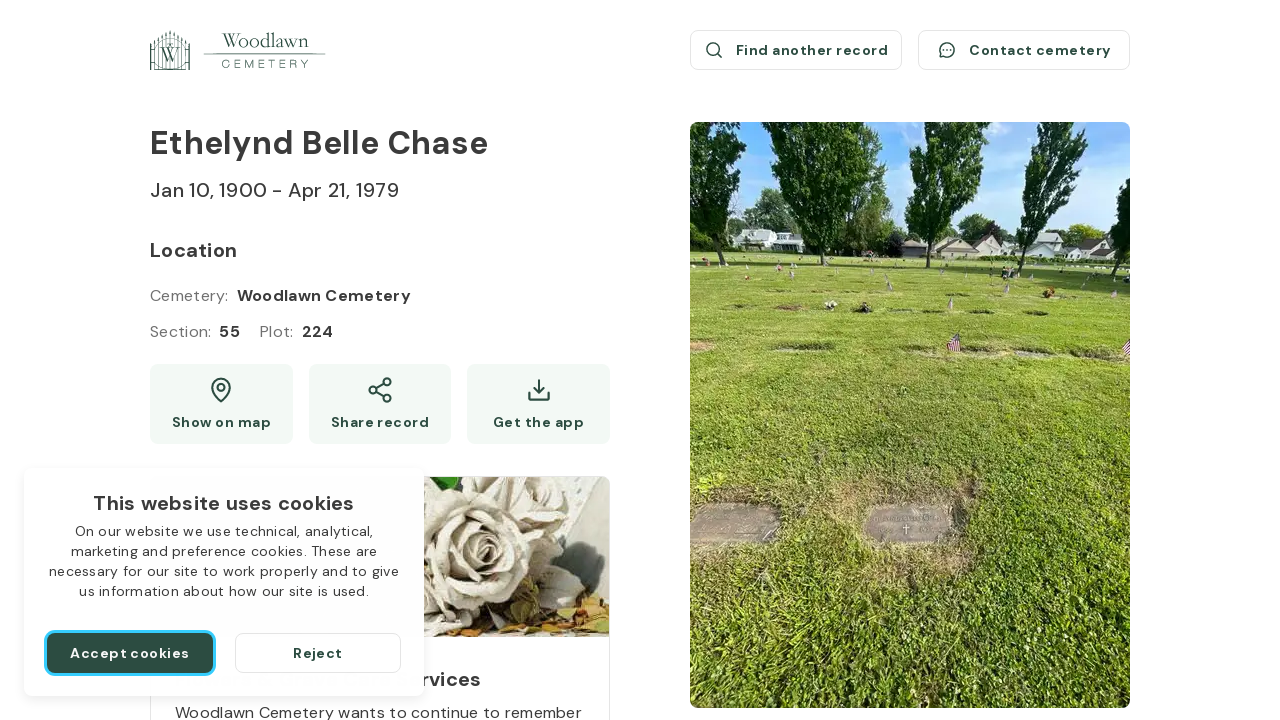

--- FILE ---
content_type: text/html; charset=utf-8
request_url: https://aftercare.woodlawnsyracuse.org/ethelynd-chase-1900-1979-exRnL/
body_size: 30066
content:
<!DOCTYPE html><html lang="en" dir="ltr"><head><meta charSet="utf-8"/><link rel="icon" href="/theme/favicons/favicon.ico" class="jsx-2614523447"/><link rel="apple-touch-icon" sizes="180x180" href="/theme/favicons/apple-touch-icon.png" class="jsx-2614523447"/><link rel="icon" type="image/png" sizes="32x32" href="/theme/favicons/favicon-32x32.png" class="jsx-2614523447"/><link rel="icon" type="image/png" sizes="16x16" href="/theme/favicons/favicon-16x16.png" class="jsx-2614523447"/><link rel="shortcut icon" href="/theme/logos/logo-small-colored.svg" class="jsx-2614523447"/><link rel="mask-icon" href="/theme/favicons/safari-pinned-tab.svg" color="#000000" class="jsx-2614523447"/><link rel="canonical" href="https://aftercare.woodlawnsyracuse.org/ethelynd-chase-1900-1979-exRnL/" class="jsx-2614523447"/><meta name="msapplication-TileColor" content="#ffffff" class="jsx-2614523447"/><meta name="format-detection" content="telephone=no" class="jsx-2614523447"/><meta name="viewport" content="width=device-width, initial-scale=1, viewport-fit=cover" class="jsx-2614523447"/><title>Ethelynd Belle Chase (1900 - 1979) / Woodlawn Cemetery</title><meta name="description" content="Location of Ethelynd Belle Chase&#x27;s grave at Woodlawn Cemetery: Section 55, Type plot. Show on map."/><link rel="amphtml" href="https://aftercare.woodlawnsyracuse.org/ethelynd-chase-1900-1979-exRnL/?amp=1"/><meta property="og:type" content="website"/><meta property="og:url" content="https://aftercare.woodlawnsyracuse.org/ethelynd-chase-1900-1979-exRnL/"/><meta property="og:image" content="https://d21qranaai008r.cloudfront.net/images/6ed32750-d038-11eb-90d7-6f41b66325b8.jpeg"/><meta property="og:site_name" content="Woodlawn Cemetery"/><meta property="og:title" content="Ethelynd Belle Chase (1900 - 1979) / Woodlawn Cemetery"/><meta property="og:description" content="Location of Ethelynd Belle Chase&#x27;s grave at Woodlawn Cemetery: Section 55, Type plot. Show on map."/><meta name="twitter:card" content="summary_large_image"/><meta name="twitter:site" content="Woodlawn Cemetery"/><meta name="twitter:title" content="Ethelynd Belle Chase (1900 - 1979) / Woodlawn Cemetery"/><meta name="twitter:description" content="Location of Ethelynd Belle Chase&#x27;s grave at Woodlawn Cemetery: Section 55, Type plot. Show on map."/><meta name="twitter:image" content="https://d21qranaai008r.cloudfront.net/images/6ed32750-d038-11eb-90d7-6f41b66325b8.jpeg"/><link rel="preload" href="/_next/static/media/logo-medium.05159873.svg" as="image" fetchpriority="high"/><link rel="preload" href="/theme/logos/logo-small-colored.svg" as="image" fetchpriority="high"/><link rel="preload" as="image" imageSrcSet="/_next/image/?url=https%3A%2F%2Fd2gszp64u7yyud.cloudfront.net%2Fimage%2Fwoodlawn-order-services-image.jpg&amp;w=480&amp;q=75 1x, /_next/image/?url=https%3A%2F%2Fd2gszp64u7yyud.cloudfront.net%2Fimage%2Fwoodlawn-order-services-image.jpg&amp;w=1080&amp;q=75 2x" fetchpriority="high"/><meta name="next-head-count" content="28"/><link rel="stylesheet" data-href="https://fonts.googleapis.com/css2?family=DM+Sans:wght@400;500;700&amp;display=swap"/><link rel="preconnect" href="https://www.googletagmanager.com"/><script id="google-analytics" data-nscript="beforeInteractive">window.dataLayer = window.dataLayer || [];function gtag(){dataLayer.push(arguments);}gtag('js', new Date());gtag('config', 'G-8SP1T9174Z');</script><link rel="preload" href="/_next/static/css/f857b7a782cea03e.css" as="style"/><link rel="stylesheet" href="/_next/static/css/f857b7a782cea03e.css" data-n-g=""/><noscript data-n-css=""></noscript><script defer="" nomodule="" src="/_next/static/chunks/polyfills-78c92fac7aa8fdd8.js"></script><script src="https://www.googletagmanager.com/gtag/js?id=G-8SP1T9174Z" defer="" data-nscript="beforeInteractive"></script><script src="/_next/static/chunks/webpack-7fbbc3bf67beed40.js" defer=""></script><script src="/_next/static/chunks/framework-2c16ac744b6cdea6.js" defer=""></script><script src="/_next/static/chunks/main-ec53474e89dbcd9c.js" defer=""></script><script src="/_next/static/chunks/pages/_app-f099627960c9b305.js" defer=""></script><script src="/_next/static/chunks/20-cdec1186bca4ef91.js" defer=""></script><script src="/_next/static/chunks/942-336e15c9b0cdd13e.js" defer=""></script><script src="/_next/static/chunks/pages/%5Bslug%5D-b46b69b35ff9940c.js" defer=""></script><script src="/_next/static/1756893951557/_buildManifest.js" defer=""></script><script src="/_next/static/1756893951557/_ssgManifest.js" defer=""></script><style id="__jsx-2614523447">*{--color-theme-primary:#2c4c41;--color-theme-assist:#67b278;--color-theme-secondary:#426d5f;--color-theme-variant:#5e8377;--color-public-btn-filled:#2c4c41;--color-public-btn-filled-hover:#567067;--color-public-btn-filled-active:#6b827a;--color-public-btn-ghost:#f3f9f5;--color-public-btn-ghost-hover:#e7f3e9;--color-public-btn-ghost-active:#e1f0e4}</style><link rel="stylesheet" href="https://fonts.googleapis.com/css2?family=DM+Sans:wght@400;500;700&display=swap"/></head><body><div id="__next"><div class="deceased-page scrollbar"><a class="skip-link" aria-label="Skip to Content" href="#main" style="bottom:auto;left:0px;position:absolute;top:0px"><span class="skip-link__wrapper"><span class="skip-link__text  skip-link__text_main">Skip to Content</span><span class="skip-link__text  skip-link__text_additional">Press Enter<!-- --> <svg xmlns="http://www.w3.org/2000/svg" width="13" height="12" fill="none" viewBox="0 0 13 12" class="skip-link__text-icon"><path stroke="currentColor" stroke-linecap="round" stroke-linejoin="round" d="M4.853 9.4H7.8c1.12 0 1.68 0 2.108-.218a2 2 0 0 0 .874-.874C11 7.88 11 7.32 11 6.2V1.8c0-.28 0-.42-.055-.527a.5.5 0 0 0-.218-.218C10.62 1 10.48 1 10.2 1H8.432v4.4c0 .56 0 .84-.109 1.054a1 1 0 0 1-.437.437C7.672 7 7.392 7 6.832 7H4.853V5.4L2 8.2 4.853 11z"></path></svg></span></span></a><header class="header header_deceased-page"><a class="header__logo-link" title="Woodlawn Cemetery / Search burial records" href="/"><div class="logo logo_medium logo_default"><img alt="Woodlawn cemetery logo" fetchpriority="high" width="150" height="34" decoding="async" data-nimg="1" class="logo__image logo__default-medium-image" style="color:transparent" src="/_next/static/media/logo-medium.05159873.svg"/></div></a><a class="header__small-logo-link" title="Woodlawn Cemetery / Search burial records" href="/"><div class="logo logo_small logo_default"><img alt="Woodlawn cemetery logo" fetchpriority="high" width="40" height="40" decoding="async" data-nimg="1" class="logo__image" style="color:transparent" src="/theme/logos/logo-small-colored.svg"/></div></a><div class="header__actions"><div class="deceased-actions"><a class="button button_outlined button_size_normal button_with-icon button_size-with-icon_normal deceased-actions__button" aria-label="Find another record (opens a new window)" href="/search/?searchStr=firstName%3DEthelynd%26lastName%3DChase" rel="noopener noreferrer" tabindex="0" target="_blank" title="Find another record"><span class="button__wrapper"><span class="button__icon"><svg xmlns="http://www.w3.org/2000/svg" width="21" height="20" fill="none" viewBox="0 0 21 20"><path stroke="currentColor" stroke-linecap="round" stroke-linejoin="round" stroke-width="1.5" d="M9.563 15.625a6.562 6.562 0 1 0 0-13.125 6.562 6.562 0 0 0 0 13.125m4.64-1.922L18 17.5"></path></svg></span><span class="button__label">Find another record</span></span></a><button class="button button_outlined button_size_normal button_with-icon button_size-with-icon_normal deceased-actions__button" aria-label="Contact cemetery" type="button"><span class="button__wrapper"><span class="button__icon"><svg xmlns="http://www.w3.org/2000/svg" width="21" height="20" fill="none" viewBox="0 0 21 20"><path stroke="currentColor" stroke-linecap="round" stroke-linejoin="round" stroke-width="1.5" d="M4.05 13.828a7.497 7.497 0 1 1 2.622 2.623h0l-2.59.74a.626.626 0 0 1-.773-.773l.74-2.59h0Z"></path><path fill="currentColor" d="M10.5 10.938a.937.937 0 1 0 0-1.875.937.937 0 0 0 0 1.874Zm-3.75 0a.937.937 0 1 0 0-1.875.937.937 0 0 0 0 1.874Zm7.5 0a.937.937 0 1 0 0-1.875.937.937 0 0 0 0 1.874Z"></path></svg></span><span class="button__label">Contact cemetery</span></span></button></div></div></header><main class="deceased-info" itemscope="" itemType="https://schema.org/Person" id="main"><div class="deceased-info__burial-info-wrapper" style="top:122px"><div class="deceased-info__burial-info"><div class="deceased-info__deceased"><div class="deceased-info__deceased-name-wrapper"><h1 class="deceased-info__deceased-name" itemProp="name">Ethelynd Belle Chase</h1></div><div class="deceased-info__deceased-dates-wrapper"><div class="deceased-info__deceased-dates"><span class="deceased-info__deceased-dates-item" itemProp="birthDate">Jan 10, 1900</span> - <span class="deceased-info__deceased-dates-item" itemProp="deathDate">Apr 21, 1979</span></div></div></div><section aria-labelledby=":R12nlm:" class="deceased-info__section" aria-label="Location" itemProp="deathPlace" itemscope="" itemType="https://schema.org/Cemetery"><h2 id=":R12nlm:" class="deceased-info__section-title">Location</h2><div class="deceased-info__section-content"><div class="deceased-info__section-rows"><div class="deceased-info__section-row"><div class="labeled-value"><span class="labeled-value__label">Cemetery<!-- -->:</span><span class="labeled-value__value" itemProp="name">Woodlawn Cemetery</span></div></div><div class="deceased-info__section-row"><div class="deceased-details"><div class="deceased-details__info"><div class="labeled-value"><span class="labeled-value__label">Section<!-- -->:</span><span class="labeled-value__value">55</span></div><div class="labeled-value"><span class="labeled-value__label">Plot<!-- -->:</span><span class="labeled-value__value">224</span></div></div></div></div></div><div class="deceased-info__section-buttons deceased-info__section-buttons_three-buttons_mobile deceased-info__section-buttons_three-buttons_tablet"><a class="button button_ghost button_size_normal button_with-icon button_size-with-icon_normal deceased-info__section-button deceased-info__section-button_high_mobile deceased-info__section-button_high_tablet" aria-label="Show map (opens a new window)" href="https://www.google.com/maps/search/?api=1&amp;query=43.07867632042077,-76.12998162641661" rel="noopener noreferrer" tabindex="0" target="_blank" title="Show Ethelynd Belle Chase grave on map"><span class="button__wrapper button__wrapper_with-desktop-label" data-desktop-label="Show on map"><span class="button__icon"><svg xmlns="http://www.w3.org/2000/svg" width="20" height="20" fill="none" viewBox="0 0 20 20"><path stroke="currentColor" stroke-linecap="round" stroke-linejoin="round" stroke-width="1.5" d="M10 10.625a2.5 2.5 0 1 0 0-5 2.5 2.5 0 0 0 0 5"></path><path stroke="currentColor" stroke-linecap="round" stroke-linejoin="round" stroke-width="1.5" d="M16.25 8.125c0 5.625-6.25 10-6.25 10s-6.25-4.375-6.25-10a6.25 6.25 0 0 1 12.5 0"></path></svg></span><span class="button__label">Show map</span></span></a><button class="button button_ghost button_size_normal button_with-icon button_size-with-icon_normal deceased-info__section-button deceased-info__section-button_high_mobile deceased-info__section-button_high_tablet" id="share_button" aria-label="Share" type="button"><span class="button__wrapper button__wrapper_with-desktop-label" data-desktop-label="Share record"><span class="button__icon"><svg xmlns="http://www.w3.org/2000/svg" width="20" height="20" fill="none" viewBox="0 0 20 20"><path stroke="currentColor" stroke-linecap="round" stroke-linejoin="round" stroke-width="1.5" d="m7.158 11.258 5.692 3.317m-.008-9.15L7.158 8.742M17.5 4.167a2.5 2.5 0 1 1-5 0 2.5 2.5 0 0 1 5 0M7.5 10a2.5 2.5 0 1 1-5 0 2.5 2.5 0 0 1 5 0m10 5.833a2.5 2.5 0 1 1-5 0 2.5 2.5 0 0 1 5 0"></path></svg></span><span class="button__label">Share</span></span></button><button class="button button_ghost button_size_normal button_with-icon button_size-with-icon_normal deceased-info__section-button deceased-info__section-button_high_mobile deceased-info__section-button_high_tablet" aria-label="Get the app" type="button" data-label="Get the app"><span class="button__wrapper"><span class="button__icon"><svg xmlns="http://www.w3.org/2000/svg" width="20" height="20" fill="none" viewBox="0 0 20 20"><path stroke="currentColor" stroke-linecap="round" stroke-linejoin="round" stroke-width="1.5" d="M6.719 8.595 10 11.875l3.281-3.28M10 3.125v8.748m6.875.002v4.375a.624.624 0 0 1-.625.625H3.75a.625.625 0 0 1-.625-.625v-4.375"></path></svg></span><span class="button__label">Get the app</span></span></button></div></div></section></div><div class="deceased-info__blocks"><section aria-labelledby=":R1mnlm:" class="order-services order-services_with-image" aria-label="Deceased Order Services"><div class="order-services__image-wrapper"><img alt="Order services" fetchpriority="high" width="460" height="160" decoding="async" data-nimg="1" class="order-services__image" style="color:transparent" srcSet="/_next/image/?url=https%3A%2F%2Fd2gszp64u7yyud.cloudfront.net%2Fimage%2Fwoodlawn-order-services-image.jpg&amp;w=480&amp;q=75 1x, /_next/image/?url=https%3A%2F%2Fd2gszp64u7yyud.cloudfront.net%2Fimage%2Fwoodlawn-order-services-image.jpg&amp;w=1080&amp;q=75 2x" src="/_next/image/?url=https%3A%2F%2Fd2gszp64u7yyud.cloudfront.net%2Fimage%2Fwoodlawn-order-services-image.jpg&amp;w=1080&amp;q=75"/></div><div class="order-services__heading"><h2 id=":R1mnlm:" class="order-services__title">Flowers &amp; Grave Care Services</h2><p class="order-services__text">Woodlawn Cemetery wants to continue to remember your loved one. We offer flowers, monument cleaning and other care packages for every budget.</p></div><div class="order-services__actions order-services__actions_with-price"><div class="order-services__price-block"><span class="order-services__price-label">Starts from</span><span class="order-services__price-value">$50</span></div><a class="button button_filled button_size_oversize order-services__button" aria-label="Order services (opens a new window)" href="https://aftercare.woodlawnsyracuse.org/services/?slug=ethelynd-chase-1900-1979-exRnL" rel="noopener noreferrer nofollow" tabindex="0" target="_blank" title="Order services"><span class="button__wrapper"><span class="button__label">Order services</span></span></a></div></section></div></div><div class="deceased-info__gallery"><div class="deceased-gallery no-scrollbar"><button class="deceased-gallery__photo"><img itemProp="image" alt="Ethelynd Belle Chase&#x27;s grave. Photo 1" loading="eager" decoding="async" data-nimg="fill" class="deceased-gallery__image" style="position:absolute;height:100%;width:100%;left:0;top:0;right:0;bottom:0;object-fit:cover;color:transparent;background-size:cover;background-position:50% 50%;background-repeat:no-repeat;background-image:url(&quot;data:image/svg+xml;charset=utf-8,%3Csvg xmlns=&#x27;http://www.w3.org/2000/svg&#x27; %3E%3Cfilter id=&#x27;b&#x27; color-interpolation-filters=&#x27;sRGB&#x27;%3E%3CfeGaussianBlur stdDeviation=&#x27;20&#x27;/%3E%3CfeColorMatrix values=&#x27;1 0 0 0 0 0 1 0 0 0 0 0 1 0 0 0 0 0 100 -1&#x27; result=&#x27;s&#x27;/%3E%3CfeFlood x=&#x27;0&#x27; y=&#x27;0&#x27; width=&#x27;100%25&#x27; height=&#x27;100%25&#x27;/%3E%3CfeComposite operator=&#x27;out&#x27; in=&#x27;s&#x27;/%3E%3CfeComposite in2=&#x27;SourceGraphic&#x27;/%3E%3CfeGaussianBlur stdDeviation=&#x27;20&#x27;/%3E%3C/filter%3E%3Cimage width=&#x27;100%25&#x27; height=&#x27;100%25&#x27; x=&#x27;0&#x27; y=&#x27;0&#x27; preserveAspectRatio=&#x27;xMidYMid slice&#x27; style=&#x27;filter: url(%23b);&#x27; href=&#x27;[data-uri]&#x27;/%3E%3C/svg%3E&quot;)" sizes="(min-width: 1024px) 440px, (min-width: 768px) 330px, 240px" srcSet="/_next/image/?url=https%3A%2F%2Fd21qranaai008r.cloudfront.net%2Fimages%2F6ed32750-d038-11eb-90d7-6f41b66325b8.jpeg&amp;w=90&amp;q=50 90w, /_next/image/?url=https%3A%2F%2Fd21qranaai008r.cloudfront.net%2Fimages%2F6ed32750-d038-11eb-90d7-6f41b66325b8.jpeg&amp;w=120&amp;q=50 120w, /_next/image/?url=https%3A%2F%2Fd21qranaai008r.cloudfront.net%2Fimages%2F6ed32750-d038-11eb-90d7-6f41b66325b8.jpeg&amp;w=240&amp;q=50 240w, /_next/image/?url=https%3A%2F%2Fd21qranaai008r.cloudfront.net%2Fimages%2F6ed32750-d038-11eb-90d7-6f41b66325b8.jpeg&amp;w=330&amp;q=50 330w, /_next/image/?url=https%3A%2F%2Fd21qranaai008r.cloudfront.net%2Fimages%2F6ed32750-d038-11eb-90d7-6f41b66325b8.jpeg&amp;w=440&amp;q=50 440w, /_next/image/?url=https%3A%2F%2Fd21qranaai008r.cloudfront.net%2Fimages%2F6ed32750-d038-11eb-90d7-6f41b66325b8.jpeg&amp;w=480&amp;q=50 480w, /_next/image/?url=https%3A%2F%2Fd21qranaai008r.cloudfront.net%2Fimages%2F6ed32750-d038-11eb-90d7-6f41b66325b8.jpeg&amp;w=640&amp;q=50 640w, /_next/image/?url=https%3A%2F%2Fd21qranaai008r.cloudfront.net%2Fimages%2F6ed32750-d038-11eb-90d7-6f41b66325b8.jpeg&amp;w=720&amp;q=50 720w, /_next/image/?url=https%3A%2F%2Fd21qranaai008r.cloudfront.net%2Fimages%2F6ed32750-d038-11eb-90d7-6f41b66325b8.jpeg&amp;w=750&amp;q=50 750w, /_next/image/?url=https%3A%2F%2Fd21qranaai008r.cloudfront.net%2Fimages%2F6ed32750-d038-11eb-90d7-6f41b66325b8.jpeg&amp;w=828&amp;q=50 828w, /_next/image/?url=https%3A%2F%2Fd21qranaai008r.cloudfront.net%2Fimages%2F6ed32750-d038-11eb-90d7-6f41b66325b8.jpeg&amp;w=1080&amp;q=50 1080w, /_next/image/?url=https%3A%2F%2Fd21qranaai008r.cloudfront.net%2Fimages%2F6ed32750-d038-11eb-90d7-6f41b66325b8.jpeg&amp;w=1200&amp;q=50 1200w, /_next/image/?url=https%3A%2F%2Fd21qranaai008r.cloudfront.net%2Fimages%2F6ed32750-d038-11eb-90d7-6f41b66325b8.jpeg&amp;w=1920&amp;q=50 1920w, /_next/image/?url=https%3A%2F%2Fd21qranaai008r.cloudfront.net%2Fimages%2F6ed32750-d038-11eb-90d7-6f41b66325b8.jpeg&amp;w=2048&amp;q=50 2048w, /_next/image/?url=https%3A%2F%2Fd21qranaai008r.cloudfront.net%2Fimages%2F6ed32750-d038-11eb-90d7-6f41b66325b8.jpeg&amp;w=3840&amp;q=50 3840w" src="/_next/image/?url=https%3A%2F%2Fd21qranaai008r.cloudfront.net%2Fimages%2F6ed32750-d038-11eb-90d7-6f41b66325b8.jpeg&amp;w=3840&amp;q=50"/></button><button class="deceased-gallery__photo"><img itemProp="image" alt="Ethelynd Belle Chase&#x27;s grave. Photo 2" loading="eager" decoding="async" data-nimg="fill" class="deceased-gallery__image" style="position:absolute;height:100%;width:100%;left:0;top:0;right:0;bottom:0;object-fit:cover;color:transparent;background-size:cover;background-position:50% 50%;background-repeat:no-repeat;background-image:url(&quot;data:image/svg+xml;charset=utf-8,%3Csvg xmlns=&#x27;http://www.w3.org/2000/svg&#x27; %3E%3Cfilter id=&#x27;b&#x27; color-interpolation-filters=&#x27;sRGB&#x27;%3E%3CfeGaussianBlur stdDeviation=&#x27;20&#x27;/%3E%3CfeColorMatrix values=&#x27;1 0 0 0 0 0 1 0 0 0 0 0 1 0 0 0 0 0 100 -1&#x27; result=&#x27;s&#x27;/%3E%3CfeFlood x=&#x27;0&#x27; y=&#x27;0&#x27; width=&#x27;100%25&#x27; height=&#x27;100%25&#x27;/%3E%3CfeComposite operator=&#x27;out&#x27; in=&#x27;s&#x27;/%3E%3CfeComposite in2=&#x27;SourceGraphic&#x27;/%3E%3CfeGaussianBlur stdDeviation=&#x27;20&#x27;/%3E%3C/filter%3E%3Cimage width=&#x27;100%25&#x27; height=&#x27;100%25&#x27; x=&#x27;0&#x27; y=&#x27;0&#x27; preserveAspectRatio=&#x27;xMidYMid slice&#x27; style=&#x27;filter: url(%23b);&#x27; href=&#x27;[data-uri]&#x27;/%3E%3C/svg%3E&quot;)" sizes="(min-width: 1024px) 440px, (min-width: 768px) 330px, 240px" srcSet="/_next/image/?url=https%3A%2F%2Fd21qranaai008r.cloudfront.net%2Fimages%2F6fb745c0-d038-11eb-9748-797fb3c370c0.jpeg&amp;w=90&amp;q=50 90w, /_next/image/?url=https%3A%2F%2Fd21qranaai008r.cloudfront.net%2Fimages%2F6fb745c0-d038-11eb-9748-797fb3c370c0.jpeg&amp;w=120&amp;q=50 120w, /_next/image/?url=https%3A%2F%2Fd21qranaai008r.cloudfront.net%2Fimages%2F6fb745c0-d038-11eb-9748-797fb3c370c0.jpeg&amp;w=240&amp;q=50 240w, /_next/image/?url=https%3A%2F%2Fd21qranaai008r.cloudfront.net%2Fimages%2F6fb745c0-d038-11eb-9748-797fb3c370c0.jpeg&amp;w=330&amp;q=50 330w, /_next/image/?url=https%3A%2F%2Fd21qranaai008r.cloudfront.net%2Fimages%2F6fb745c0-d038-11eb-9748-797fb3c370c0.jpeg&amp;w=440&amp;q=50 440w, /_next/image/?url=https%3A%2F%2Fd21qranaai008r.cloudfront.net%2Fimages%2F6fb745c0-d038-11eb-9748-797fb3c370c0.jpeg&amp;w=480&amp;q=50 480w, /_next/image/?url=https%3A%2F%2Fd21qranaai008r.cloudfront.net%2Fimages%2F6fb745c0-d038-11eb-9748-797fb3c370c0.jpeg&amp;w=640&amp;q=50 640w, /_next/image/?url=https%3A%2F%2Fd21qranaai008r.cloudfront.net%2Fimages%2F6fb745c0-d038-11eb-9748-797fb3c370c0.jpeg&amp;w=720&amp;q=50 720w, /_next/image/?url=https%3A%2F%2Fd21qranaai008r.cloudfront.net%2Fimages%2F6fb745c0-d038-11eb-9748-797fb3c370c0.jpeg&amp;w=750&amp;q=50 750w, /_next/image/?url=https%3A%2F%2Fd21qranaai008r.cloudfront.net%2Fimages%2F6fb745c0-d038-11eb-9748-797fb3c370c0.jpeg&amp;w=828&amp;q=50 828w, /_next/image/?url=https%3A%2F%2Fd21qranaai008r.cloudfront.net%2Fimages%2F6fb745c0-d038-11eb-9748-797fb3c370c0.jpeg&amp;w=1080&amp;q=50 1080w, /_next/image/?url=https%3A%2F%2Fd21qranaai008r.cloudfront.net%2Fimages%2F6fb745c0-d038-11eb-9748-797fb3c370c0.jpeg&amp;w=1200&amp;q=50 1200w, /_next/image/?url=https%3A%2F%2Fd21qranaai008r.cloudfront.net%2Fimages%2F6fb745c0-d038-11eb-9748-797fb3c370c0.jpeg&amp;w=1920&amp;q=50 1920w, /_next/image/?url=https%3A%2F%2Fd21qranaai008r.cloudfront.net%2Fimages%2F6fb745c0-d038-11eb-9748-797fb3c370c0.jpeg&amp;w=2048&amp;q=50 2048w, /_next/image/?url=https%3A%2F%2Fd21qranaai008r.cloudfront.net%2Fimages%2F6fb745c0-d038-11eb-9748-797fb3c370c0.jpeg&amp;w=3840&amp;q=50 3840w" src="/_next/image/?url=https%3A%2F%2Fd21qranaai008r.cloudfront.net%2Fimages%2F6fb745c0-d038-11eb-9748-797fb3c370c0.jpeg&amp;w=3840&amp;q=50"/></button><button class="deceased-gallery__photo"><img itemProp="image" alt="Ethelynd Belle Chase&#x27;s grave. Photo 3" loading="lazy" decoding="async" data-nimg="fill" class="deceased-gallery__image" style="position:absolute;height:100%;width:100%;left:0;top:0;right:0;bottom:0;object-fit:cover;color:transparent;background-size:cover;background-position:50% 50%;background-repeat:no-repeat;background-image:url(&quot;data:image/svg+xml;charset=utf-8,%3Csvg xmlns=&#x27;http://www.w3.org/2000/svg&#x27; %3E%3Cfilter id=&#x27;b&#x27; color-interpolation-filters=&#x27;sRGB&#x27;%3E%3CfeGaussianBlur stdDeviation=&#x27;20&#x27;/%3E%3CfeColorMatrix values=&#x27;1 0 0 0 0 0 1 0 0 0 0 0 1 0 0 0 0 0 100 -1&#x27; result=&#x27;s&#x27;/%3E%3CfeFlood x=&#x27;0&#x27; y=&#x27;0&#x27; width=&#x27;100%25&#x27; height=&#x27;100%25&#x27;/%3E%3CfeComposite operator=&#x27;out&#x27; in=&#x27;s&#x27;/%3E%3CfeComposite in2=&#x27;SourceGraphic&#x27;/%3E%3CfeGaussianBlur stdDeviation=&#x27;20&#x27;/%3E%3C/filter%3E%3Cimage width=&#x27;100%25&#x27; height=&#x27;100%25&#x27; x=&#x27;0&#x27; y=&#x27;0&#x27; preserveAspectRatio=&#x27;xMidYMid slice&#x27; style=&#x27;filter: url(%23b);&#x27; href=&#x27;[data-uri]&#x27;/%3E%3C/svg%3E&quot;)" sizes="(min-width: 1024px) 440px, (min-width: 768px) 330px, 240px" srcSet="/_next/image/?url=https%3A%2F%2Fd21qranaai008r.cloudfront.net%2Fimages%2F70b4b890-d038-11eb-8887-2725ad294e13.jpeg&amp;w=90&amp;q=50 90w, /_next/image/?url=https%3A%2F%2Fd21qranaai008r.cloudfront.net%2Fimages%2F70b4b890-d038-11eb-8887-2725ad294e13.jpeg&amp;w=120&amp;q=50 120w, /_next/image/?url=https%3A%2F%2Fd21qranaai008r.cloudfront.net%2Fimages%2F70b4b890-d038-11eb-8887-2725ad294e13.jpeg&amp;w=240&amp;q=50 240w, /_next/image/?url=https%3A%2F%2Fd21qranaai008r.cloudfront.net%2Fimages%2F70b4b890-d038-11eb-8887-2725ad294e13.jpeg&amp;w=330&amp;q=50 330w, /_next/image/?url=https%3A%2F%2Fd21qranaai008r.cloudfront.net%2Fimages%2F70b4b890-d038-11eb-8887-2725ad294e13.jpeg&amp;w=440&amp;q=50 440w, /_next/image/?url=https%3A%2F%2Fd21qranaai008r.cloudfront.net%2Fimages%2F70b4b890-d038-11eb-8887-2725ad294e13.jpeg&amp;w=480&amp;q=50 480w, /_next/image/?url=https%3A%2F%2Fd21qranaai008r.cloudfront.net%2Fimages%2F70b4b890-d038-11eb-8887-2725ad294e13.jpeg&amp;w=640&amp;q=50 640w, /_next/image/?url=https%3A%2F%2Fd21qranaai008r.cloudfront.net%2Fimages%2F70b4b890-d038-11eb-8887-2725ad294e13.jpeg&amp;w=720&amp;q=50 720w, /_next/image/?url=https%3A%2F%2Fd21qranaai008r.cloudfront.net%2Fimages%2F70b4b890-d038-11eb-8887-2725ad294e13.jpeg&amp;w=750&amp;q=50 750w, /_next/image/?url=https%3A%2F%2Fd21qranaai008r.cloudfront.net%2Fimages%2F70b4b890-d038-11eb-8887-2725ad294e13.jpeg&amp;w=828&amp;q=50 828w, /_next/image/?url=https%3A%2F%2Fd21qranaai008r.cloudfront.net%2Fimages%2F70b4b890-d038-11eb-8887-2725ad294e13.jpeg&amp;w=1080&amp;q=50 1080w, /_next/image/?url=https%3A%2F%2Fd21qranaai008r.cloudfront.net%2Fimages%2F70b4b890-d038-11eb-8887-2725ad294e13.jpeg&amp;w=1200&amp;q=50 1200w, /_next/image/?url=https%3A%2F%2Fd21qranaai008r.cloudfront.net%2Fimages%2F70b4b890-d038-11eb-8887-2725ad294e13.jpeg&amp;w=1920&amp;q=50 1920w, /_next/image/?url=https%3A%2F%2Fd21qranaai008r.cloudfront.net%2Fimages%2F70b4b890-d038-11eb-8887-2725ad294e13.jpeg&amp;w=2048&amp;q=50 2048w, /_next/image/?url=https%3A%2F%2Fd21qranaai008r.cloudfront.net%2Fimages%2F70b4b890-d038-11eb-8887-2725ad294e13.jpeg&amp;w=3840&amp;q=50 3840w" src="/_next/image/?url=https%3A%2F%2Fd21qranaai008r.cloudfront.net%2Fimages%2F70b4b890-d038-11eb-8887-2725ad294e13.jpeg&amp;w=3840&amp;q=50"/></button></div><section data-hydration-on-demand="true" class="deceased-info__map-wrapper"></section><section aria-labelledby=":Rr7lm:" class="app-links"><h3 id=":Rr7lm:" class="app-links__title app-links__title_woodlawn">Use the Woodlawn Cemetery app</h3><div class="app-links__links-wrapper"><a class="external-link" aria-label="Download application Woodlawn Cemetery App Store (opens a new window)" href="https://apps.apple.com/us/app/woodlawn-cemetery/id1659361164" rel="noopener noreferrer" target="_blank" title="Download application Woodlawn Cemetery App Store"><svg xmlns="http://www.w3.org/2000/svg" width="180" height="60" fill="none" viewBox="0 0 180 60" class="app-links__link-icon"><path fill="#000" d="M12.703 58.688c-.458 0-.906-.006-1.36-.017a19 19 0 0 1-2.812-.244 8.9 8.9 0 0 1-2.492-.822 8.1 8.1 0 0 1-2.101-1.525 8 8 0 0 1-1.536-2.095 8.6 8.6 0 0 1-.816-2.486c-.155-.93-.239-1.87-.25-2.812-.01-.316-.023-1.37-.023-1.37v-34.65s.014-1.038.022-1.342c.012-.941.095-1.88.25-2.808a8.6 8.6 0 0 1 .817-2.494 8 8 0 0 1 1.527-2.096 8.4 8.4 0 0 1 2.11-1.534 8.8 8.8 0 0 1 2.486-.816 19 19 0 0 1 2.821-.246l1.358-.018h154.585l1.374.019c.936.01 1.871.092 2.795.243a9 9 0 0 1 2.513.822 8.4 8.4 0 0 1 3.633 3.63c.392.78.663 1.613.805 2.473.156.936.244 1.883.262 2.831.004.425.004.881.004 1.335.012.563.012 1.098.012 1.638v31.393c0 .545 0 1.077-.012 1.613 0 .488 0 .935-.006 1.395a19 19 0 0 1-.257 2.78 8.6 8.6 0 0 1-.812 2.505 8.2 8.2 0 0 1-1.528 2.078 8.1 8.1 0 0 1-2.105 1.534 8.8 8.8 0 0 1-2.509.825q-1.397.227-2.812.244c-.44.01-.902.017-1.349.017l-1.631.002z"></path><path fill="#fff" d="M37.258 30.451c.016-1.252.35-2.48.97-3.568a7.4 7.4 0 0 1 2.574-2.66 7.61 7.61 0 0 0-6.003-3.236c-2.526-.265-4.975 1.507-6.262 1.507-1.312 0-3.294-1.481-5.428-1.438a8 8 0 0 0-3.905 1.162 8 8 0 0 0-2.823 2.93c-2.91 5.023-.74 12.405 2.047 16.464 1.395 1.988 3.024 4.21 5.156 4.13 2.087-.086 2.866-1.326 5.384-1.326 2.496 0 3.227 1.326 5.402 1.276 2.239-.036 3.65-1.996 4.995-4.003a16.4 16.4 0 0 0 2.284-4.64 7.2 7.2 0 0 1-3.192-2.64 7.16 7.16 0 0 1-1.2-3.958Zm-4.109-12.135a7.3 7.3 0 0 0 1.676-5.236A7.46 7.46 0 0 0 30 15.57a6.95 6.95 0 0 0-1.72 5.042 6.18 6.18 0 0 0 4.869-2.296M63.632 40.71h-7.12l-1.71 5.034h-3.016l6.744-18.627h3.133l6.744 18.627H65.34l-1.71-5.034Zm-6.383-2.324h5.644l-2.782-8.17h-.078zm25.723.569c0 4.22-2.265 6.931-5.683 6.931a4.63 4.63 0 0 1-4.285-2.376h-.065v6.727h-2.796V32.164h2.706v2.258h.052a4.84 4.84 0 0 1 4.336-2.4c3.456 0 5.735 2.724 5.735 6.933m-2.873 0c0-2.75-1.425-4.557-3.6-4.557-2.135 0-3.572 1.845-3.572 4.557 0 2.736 1.437 4.569 3.573 4.569 2.174 0 3.599-1.795 3.599-4.57Zm17.862 0c0 4.22-2.265 6.931-5.683 6.931a4.63 4.63 0 0 1-4.285-2.376h-.065v6.727h-2.795V32.164h2.705v2.258h.052a4.84 4.84 0 0 1 4.336-2.4c3.457 0 5.735 2.724 5.735 6.933m-2.873 0c0-2.75-1.425-4.557-3.6-4.557-2.135 0-3.572 1.845-3.572 4.557 0 2.736 1.437 4.569 3.573 4.569 2.174 0 3.599-1.795 3.599-4.57Zm12.78 1.599c.207 1.847 2.006 3.06 4.465 3.06 2.357 0 4.052-1.213 4.052-2.878 0-1.446-1.023-2.312-3.444-2.905l-2.42-.582c-3.43-.826-5.023-2.425-5.023-5.021 0-3.214 2.809-5.421 6.797-5.421 3.947 0 6.653 2.207 6.744 5.421h-2.822c-.169-1.859-1.71-2.98-3.962-2.98-2.251 0-3.792 1.134-3.792 2.787 0 1.317.984 2.092 3.391 2.685l2.058.504c3.833.903 5.425 2.439 5.425 5.163 0 3.485-2.783 5.668-7.211 5.668-4.142 0-6.939-2.132-7.12-5.5zM125.37 28.95v3.214h2.59v2.207h-2.59v7.487c0 1.163.519 1.705 1.657 1.705a9 9 0 0 0 .92-.064v2.194a7.7 7.7 0 0 1-1.553.129c-2.757 0-3.832-1.033-3.832-3.667v-7.784h-1.98v-2.207h1.98V28.95zm4.09 10.005c0-4.273 2.524-6.958 6.459-6.958 3.949 0 6.46 2.685 6.46 6.958 0 4.284-2.498 6.958-6.46 6.958-3.96 0-6.459-2.674-6.459-6.958m10.071 0c0-2.931-1.347-4.661-3.612-4.661s-3.611 1.743-3.611 4.66c0 2.944 1.346 4.66 3.611 4.66s3.612-1.716 3.612-4.66Zm5.153-6.791h2.666v2.311h.065c.18-.722.604-1.36 1.201-1.807a3.26 3.26 0 0 1 2.075-.646 4.2 4.2 0 0 1 .957.104v2.607a3.9 3.9 0 0 0-1.256-.168 2.82 2.82 0 0 0-2.79 1.928 2.8 2.8 0 0 0-.122 1.196v8.055h-2.796zm19.853 9.591c-.376 2.466-2.784 4.158-5.864 4.158-3.962 0-6.421-2.647-6.421-6.894 0-4.26 2.472-7.022 6.303-7.022 3.768 0 6.138 2.58 6.138 6.698v.956h-9.619v.168a3.53 3.53 0 0 0 2.194 3.587c.466.19.967.278 1.47.26a3.09 3.09 0 0 0 3.145-1.91h2.654Zm-9.45-4.053h6.809a3.25 3.25 0 0 0-.915-2.45 3.27 3.27 0 0 0-2.426-.997 3.45 3.45 0 0 0-3.206 2.124c-.174.42-.263.87-.262 1.323M56.899 13.097a3.98 3.98 0 0 1 3.167 1.226 3.96 3.96 0 0 1 1.056 3.22c0 2.86-1.55 4.504-4.223 4.504h-3.242v-8.95zM55.05 20.78h1.692a2.83 2.83 0 0 0 2.248-.907 2.81 2.81 0 0 0 .712-2.312 2.82 2.82 0 0 0-.723-2.296 2.83 2.83 0 0 0-2.237-.905H55.05zm7.647-2.113a3.2 3.2 0 0 1 .82-2.457 3.2 3.2 0 0 1 2.374-1.048 3.22 3.22 0 0 1 2.374 1.048 3.2 3.2 0 0 1 .82 2.457 3.2 3.2 0 0 1-.817 2.46 3.2 3.2 0 0 1-2.377 1.05 3.22 3.22 0 0 1-2.377-1.05 3.2 3.2 0 0 1-.818-2.46Zm5.013 0c0-1.465-.66-2.32-1.817-2.32-1.162 0-1.816.855-1.816 2.32 0 1.475.654 2.325 1.816 2.325 1.157 0 1.817-.855 1.817-2.325m9.867 3.38H76.19l-1.4-4.975h-.105l-1.394 4.975h-1.374l-1.867-6.755h1.356l1.213 5.154h.1l1.393-5.154h1.282l1.393 5.154h.106l1.207-5.154h1.337zm3.43-6.755h1.287v1.073h.1a2.02 2.02 0 0 1 2.021-1.203 2.21 2.21 0 0 1 1.778.694 2.2 2.2 0 0 1 .567 1.818v4.373h-1.337v-4.038c0-1.086-.473-1.625-1.462-1.625a1.56 1.56 0 0 0-1.545 1.053 1.55 1.55 0 0 0-.072.658v3.952h-1.337zm7.883-2.637h1.336v9.392H88.89zm3.195 6.012a3.2 3.2 0 0 1 .82-2.458 3.2 3.2 0 0 1 2.374-1.047 3.22 3.22 0 0 1 2.375 1.047 3.2 3.2 0 0 1 .82 2.458 3.19 3.19 0 0 1-1.895 3.236 3.22 3.22 0 0 1-3.677-.776 3.2 3.2 0 0 1-.817-2.46m5.013 0c0-1.465-.66-2.32-1.817-2.32-1.162 0-1.816.855-1.816 2.32 0 1.475.654 2.325 1.816 2.325 1.157 0 1.817-.855 1.817-2.325m2.783 1.47c0-1.216.908-1.917 2.519-2.017l1.835-.105v-.583c0-.714-.473-1.117-1.387-1.117-.746 0-1.263.274-1.411.751h-1.295c.137-1.16 1.231-1.904 2.768-1.904 1.698 0 2.656.843 2.656 2.27v4.615h-1.287v-.95h-.106a2.27 2.27 0 0 1-2.034 1.06 2.05 2.05 0 0 1-2.079-1.194 2 2 0 0 1-.179-.826m4.354-.578v-.564l-1.654.105c-.933.062-1.356.379-1.356.974 0 .608.529.962 1.256.962a1.6 1.6 0 0 0 1.191-.368 1.6 1.6 0 0 0 .563-1.11Zm3.088-.893c0-2.134 1.1-3.486 2.811-3.486a2.24 2.24 0 0 1 2.077 1.185h.1v-3.71h1.337v9.392h-1.281V20.98h-.106a2.35 2.35 0 0 1-2.127 1.178c-1.723 0-2.811-1.352-2.811-3.492m1.381 0c0 1.433.677 2.295 1.809 2.295 1.127 0 1.823-.874 1.823-2.289 0-1.407-.703-2.294-1.823-2.294-1.125 0-1.809.868-1.809 2.288m10.475.001a3.2 3.2 0 0 1 .819-2.457 3.214 3.214 0 0 1 5.42 1.142c.141.423.192.87.149 1.315.044.444-.007.892-.148 1.316a3.214 3.214 0 0 1-6.093 0 3.2 3.2 0 0 1-.147-1.316m5.013 0c0-1.465-.659-2.32-1.817-2.32-1.162 0-1.815.855-1.815 2.32 0 1.475.653 2.325 1.815 2.325 1.158 0 1.817-.855 1.817-2.325m3.169-3.375h1.287v1.073h.099a2.03 2.03 0 0 1 2.022-1.203 2.21 2.21 0 0 1 1.778.694 2.2 2.2 0 0 1 .566 1.818v4.373h-1.337v-4.038c0-1.086-.473-1.625-1.461-1.625a1.56 1.56 0 0 0-1.203.485 1.54 1.54 0 0 0-.415 1.226v3.952h-1.336zm13.306-1.682v1.713h1.467v1.123h-1.467v3.473c0 .707.292 1.017.957 1.017q.256 0 .51-.03v1.11q-.36.065-.727.068c-1.487 0-2.079-.521-2.079-1.824v-3.814h-1.075v-1.123h1.075V13.61zm3.293-.955h1.325v3.723h.106a2.09 2.09 0 0 1 2.065-1.21 2.236 2.236 0 0 1 2.249 1.551c.099.312.127.642.084.967v4.36h-1.338v-4.031c0-1.08-.504-1.626-1.449-1.626a1.584 1.584 0 0 0-1.617 1.037 1.6 1.6 0 0 0-.088.676v3.945h-1.337zm13.623 7.568a2.755 2.755 0 0 1-2.935 1.954 3.08 3.08 0 0 1-3.023-2.17 3.05 3.05 0 0 1-.106-1.316 3.115 3.115 0 0 1 3.123-3.53c1.885 0 3.022 1.285 3.022 3.406v.465h-4.783v.075a1.77 1.77 0 0 0 .473 1.365 1.8 1.8 0 0 0 1.331.57 1.62 1.62 0 0 0 1.611-.82h1.287Zm-4.702-2.177h3.421a1.62 1.62 0 0 0-.445-1.243 1.64 1.64 0 0 0-1.222-.507 1.74 1.74 0 0 0-1.627 1.077c-.087.214-.13.443-.127.673"></path></svg></a><a class="external-link" aria-label="Download application Woodlawn Cemetery Google Play (opens a new window)" href="https://play.google.com/store/apps/details?id=com.allfuneral.aftercare.woodlawn" rel="noopener noreferrer" target="_blank" title="Download application Woodlawn Cemetery Google Play"><svg xmlns="http://www.w3.org/2000/svg" width="180" height="54" fill="none" viewBox="0 0 180 54" class="app-links__link-icon"><path fill="#252422" d="M173.333 54H6.667C3 54 0 50.962 0 47.25V6.75C0 3.038 3 0 6.667 0h166.666C177 0 180 3.038 180 6.75v40.5c0 3.712-3 6.75-6.667 6.75"></path><path fill="#FEFEFE" d="M63.168 13.217h-3.877v.973h2.905c-.078.792-.39 1.414-.916 1.867-.525.452-1.196.678-1.989.678q-1.307 0-2.212-.916c-.592-.622-.894-1.392-.894-2.32s.302-1.696.894-2.319q.904-.915 2.212-.916c.447 0 .872.08 1.263.25q.583.253.95.712l.737-.747a3.34 3.34 0 0 0-1.285-.893 4.3 4.3 0 0 0-1.665-.317q-1.743 0-2.95 1.222c-.804.814-1.206 1.82-1.206 3.009s.402 2.195 1.207 3.009q1.206 1.222 2.95 1.222c1.217 0 2.189-.396 2.938-1.2.659-.667.994-1.572.994-2.703 0-.193-.022-.396-.056-.611M64.7 9.45v8.1h4.67v-.996h-3.642v-2.568h3.285v-.973h-3.285v-2.568h3.643V9.45zm11.24.995V9.45h-5.497v.995h2.234v7.105h1.028v-7.105zm5.006-.995h-1.028v8.1h1.028zm6.793.995V9.45h-5.497v.995h2.235v7.105h1.028v-7.105zm10.403.057c-.793-.826-1.765-1.233-2.927-1.233s-2.134.407-2.927 1.222c-.794.803-1.185 1.81-1.185 3.009s.391 2.206 1.184 3.009c.794.815 1.766 1.222 2.928 1.222 1.151 0 2.134-.407 2.927-1.222.794-.803 1.185-1.81 1.185-3.01 0-1.187-.391-2.194-1.185-2.997m-5.117.678c.592-.61 1.319-.916 2.19-.916q1.308 0 2.179.917c.592.6.882 1.38.882 2.319s-.29 1.72-.882 2.319q-.871.915-2.179.916c-.871 0-1.598-.305-2.19-.916-.581-.61-.871-1.38-.871-2.32 0-.938.29-1.707.871-2.319m8.772 1.324-.044-1.561h.044l4.067 6.607h1.073v-8.1h-1.028v4.74l.045 1.561h-.045L102.02 9.45h-1.252v8.1h1.028z"></path><path stroke="#FEFEFE" stroke-miterlimit="10" stroke-width="0.267" d="M63.114 13.217h-3.877v.973h2.905c-.078.792-.391 1.414-.917 1.867-.525.452-1.195.678-1.988.678q-1.308 0-2.213-.916c-.592-.622-.894-1.391-.894-2.319s.302-1.697.894-2.32q.905-.915 2.213-.916c.446 0 .871.08 1.262.25s.704.407.95.712l.738-.746a3.34 3.34 0 0 0-1.285-.894 4.3 4.3 0 0 0-1.665-.317q-1.743 0-2.95 1.222c-.805.814-1.207 1.82-1.207 3.009s.402 2.195 1.207 3.009q1.206 1.222 2.95 1.222c1.218 0 2.19-.396 2.938-1.2.66-.666.995-1.572.995-2.703 0-.192-.023-.396-.056-.61Zm1.558-3.767v8.1h4.67v-.995h-3.643v-2.569h3.285v-.973h-3.285v-2.567h3.643V9.45zm11.227.996V9.45h-5.497v.996h2.234v7.104h1.028v-7.104H75.9Zm5-.996h-1.028v8.1H80.9v-8.1Zm6.867.996V9.45h-5.498v.996h2.235v7.104h1.028v-7.104zm10.353.056c-.793-.826-1.765-1.233-2.927-1.233s-2.134.407-2.927 1.222c-.794.803-1.185 1.81-1.185 3.009 0 1.2.391 2.206 1.185 3.009.793.815 1.765 1.222 2.927 1.222 1.15 0 2.134-.407 2.927-1.222.793-.803 1.185-1.81 1.185-3.009 0-1.188-.392-2.195-1.185-2.998Zm-5.117.679c.592-.61 1.318-.917 2.19-.917q1.308 0 2.179.917c.592.6.882 1.38.882 2.319s-.29 1.72-.882 2.32q-.871.915-2.18.915c-.87 0-1.597-.305-2.189-.916-.581-.61-.872-1.38-.872-2.319s.29-1.708.872-2.32Zm8.83 1.323-.044-1.56h.044l4.067 6.606h1.073v-8.1h-1.028v4.74l.045 1.561h-.045l-3.888-6.3h-1.251v8.099h1.027z"></path><path fill="#FEFEFE" d="M142.581 40.5h2.488V23.623h-2.488zm22.41-10.797-2.852 7.317h-.086l-2.96-7.317h-2.679l4.439 10.226-2.532 5.689h2.595l6.841-15.915zm-14.111 8.88c-.813 0-1.951-.413-1.951-1.433 0-1.303 1.417-1.802 2.638-1.802 1.093 0 1.609.238 2.273.564-.193 1.564-1.523 2.671-2.96 2.671m.302-9.25c-1.802 0-3.667.804-4.439 2.584l2.208.934c.472-.934 1.35-1.238 2.273-1.238 1.287 0 2.595.782 2.616 2.172v.173c-.45-.26-1.416-.651-2.594-.651-2.382 0-4.805 1.324-4.805 3.8 0 2.258 1.952 3.713 4.139 3.713 1.672 0 2.596-.76 3.174-1.651h.086v1.303h2.403v-6.47c0-2.997-2.211-4.668-5.061-4.668Zm-15.377 2.424h-3.538v-5.785h3.538c1.861 0 2.917 1.56 2.917 2.893 0 1.307-1.056 2.892-2.917 2.892m-.064-8.134h-5.961V40.5h2.487v-6.394h3.474c2.758 0 5.468-2.021 5.468-5.241s-2.71-5.242-5.468-5.242m-32.508 14.963c-1.719 0-3.157-1.457-3.157-3.458 0-2.023 1.438-3.501 3.157-3.501 1.697 0 3.029 1.478 3.029 3.501 0 2-1.332 3.458-3.029 3.458m2.857-7.938h-.086c-.558-.674-1.633-1.284-2.986-1.284-2.835 0-5.435 2.524-5.435 5.764 0 3.219 2.6 5.72 5.435 5.72 1.353 0 2.428-.61 2.986-1.305h.086v.826c0 2.197-1.16 3.371-3.029 3.371-1.525 0-2.47-1.108-2.857-2.044l-2.169.914c.623 1.522 2.276 3.393 5.026 3.393 2.922 0 5.392-1.74 5.392-5.982V29.713h-2.363zm4.082 9.852h2.491V23.623h-2.491zm6.164-5.568c-.064-2.218 1.698-3.35 2.965-3.35.988 0 1.825.501 2.106 1.219zm7.733-1.914c-.473-1.282-1.912-3.654-4.854-3.654-2.922 0-5.349 2.328-5.349 5.742 0 3.22 2.406 5.742 5.627 5.742 2.599 0 4.103-1.609 4.727-2.544l-1.934-1.306c-.644.958-1.524 1.588-2.793 1.588-1.266 0-2.169-.587-2.748-1.74l7.582-3.175zm-60.41-1.892v2.436h5.756c-.172 1.37-.623 2.37-1.31 3.067-.838.848-2.149 1.783-4.446 1.783-3.545 0-6.316-2.892-6.316-6.48 0-3.59 2.771-6.482 6.316-6.482 1.911 0 3.307.76 4.339 1.74l1.697-1.719c-1.44-1.392-3.351-2.457-6.036-2.457-4.856 0-8.937 4.002-8.937 8.917s4.081 8.917 8.937 8.917c2.62 0 4.596-.87 6.143-2.501 1.59-1.61 2.084-3.871 2.084-5.699a8 8 0 0 0-.13-1.522zm14.771 7.46c-1.718 0-3.2-1.435-3.2-3.48 0-2.066 1.482-3.48 3.2-3.48s3.2 1.414 3.2 3.48c0 2.045-1.482 3.48-3.2 3.48m0-9.221c-3.137 0-5.693 2.414-5.693 5.741 0 3.306 2.556 5.742 5.693 5.742s5.693-2.436 5.693-5.742c0-3.327-2.557-5.742-5.693-5.742Zm12.417 9.221c-1.717 0-3.2-1.435-3.2-3.48 0-2.066 1.483-3.48 3.2-3.48 1.72 0 3.201 1.414 3.201 3.48 0 2.045-1.482 3.48-3.2 3.48Zm0-9.221c-3.135 0-5.691 2.414-5.691 5.741 0 3.306 2.556 5.742 5.691 5.742 3.138 0 5.693-2.436 5.693-5.742 0-3.327-2.556-5.742-5.693-5.742Z"></path><path fill="#E43D32" d="M27.623 26.223 13.427 41.478l.003.008c.435 1.657 1.93 2.877 3.703 2.877a3.8 3.8 0 0 0 1.945-.535l.046-.027 15.978-9.336z"></path><path fill="#F8BD01" d="m41.985 23.625-.014-.01-6.898-4.048-7.772 7.002 7.799 7.895 6.862-4.009a3.89 3.89 0 0 0 2.02-3.422c0-1.47-.806-2.748-1.997-3.408"></path><path fill="#5A7FBF" d="M13.427 12.524q-.129.479-.13 1v26.955q.001.52.13.999l14.685-14.865-14.685-14.088Z"></path><path fill="#34A24A" d="m27.728 27.001 7.347-7.437-15.96-9.37a3.8 3.8 0 0 0-1.982-.554c-1.774 0-3.27 1.222-3.705 2.88v.005L27.727 27Z"></path></svg></a></div><svg class="app-links__qr-code" height="360" viewBox="0 0 57 57" width="360" xmlns="http://www.w3.org/2000/svg"><path d="       M 7 0 l 1 0 0 1 -1 0 Z  M 9 0 l 1 0 0 1 -1 0 Z  M 11 0 l 1 0 0 1 -1 0 Z M 12 0 l 1 0 0 1 -1 0 Z   M 15 0 l 1 0 0 1 -1 0 Z M 16 0 l 1 0 0 1 -1 0 Z M 17 0 l 1 0 0 1 -1 0 Z M 18 0 l 1 0 0 1 -1 0 Z  M 20 0 l 1 0 0 1 -1 0 Z M 21 0 l 1 0 0 1 -1 0 Z  M 23 0 l 1 0 0 1 -1 0 Z   M 26 0 l 1 0 0 1 -1 0 Z M 27 0 l 1 0 0 1 -1 0 Z M 28 0 l 1 0 0 1 -1 0 Z   M 31 0 l 1 0 0 1 -1 0 Z  M 33 0 l 1 0 0 1 -1 0 Z M 34 0 l 1 0 0 1 -1 0 Z M 35 0 l 1 0 0 1 -1 0 Z   M 38 0 l 1 0 0 1 -1 0 Z M 39 0 l 1 0 0 1 -1 0 Z M 40 0 l 1 0 0 1 -1 0 Z        M 48 0 l 1 0 0 1 -1 0 Z M 49 0 l 1 0 0 1 -1 0 Z         M 1 1 l 1 0 0 1 -1 0 Z M 2 1 l 1 0 0 1 -1 0 Z M 3 1 l 1 0 0 1 -1 0 Z M 4 1 l 1 0 0 1 -1 0 Z M 5 1 l 1 0 0 1 -1 0 Z  M 7 1 l 1 0 0 1 -1 0 Z M 8 1 l 1 0 0 1 -1 0 Z  M 10 1 l 1 0 0 1 -1 0 Z  M 12 1 l 1 0 0 1 -1 0 Z M 13 1 l 1 0 0 1 -1 0 Z   M 16 1 l 1 0 0 1 -1 0 Z M 17 1 l 1 0 0 1 -1 0 Z    M 21 1 l 1 0 0 1 -1 0 Z M 22 1 l 1 0 0 1 -1 0 Z   M 25 1 l 1 0 0 1 -1 0 Z M 26 1 l 1 0 0 1 -1 0 Z  M 28 1 l 1 0 0 1 -1 0 Z  M 30 1 l 1 0 0 1 -1 0 Z M 31 1 l 1 0 0 1 -1 0 Z    M 35 1 l 1 0 0 1 -1 0 Z M 36 1 l 1 0 0 1 -1 0 Z M 37 1 l 1 0 0 1 -1 0 Z M 38 1 l 1 0 0 1 -1 0 Z M 39 1 l 1 0 0 1 -1 0 Z M 40 1 l 1 0 0 1 -1 0 Z    M 44 1 l 1 0 0 1 -1 0 Z M 45 1 l 1 0 0 1 -1 0 Z M 46 1 l 1 0 0 1 -1 0 Z  M 48 1 l 1 0 0 1 -1 0 Z M 49 1 l 1 0 0 1 -1 0 Z  M 51 1 l 1 0 0 1 -1 0 Z M 52 1 l 1 0 0 1 -1 0 Z M 53 1 l 1 0 0 1 -1 0 Z M 54 1 l 1 0 0 1 -1 0 Z M 55 1 l 1 0 0 1 -1 0 Z   M 1 2 l 1 0 0 1 -1 0 Z    M 5 2 l 1 0 0 1 -1 0 Z  M 7 2 l 1 0 0 1 -1 0 Z  M 9 2 l 1 0 0 1 -1 0 Z M 10 2 l 1 0 0 1 -1 0 Z  M 12 2 l 1 0 0 1 -1 0 Z M 13 2 l 1 0 0 1 -1 0 Z M 14 2 l 1 0 0 1 -1 0 Z   M 17 2 l 1 0 0 1 -1 0 Z M 18 2 l 1 0 0 1 -1 0 Z  M 20 2 l 1 0 0 1 -1 0 Z M 21 2 l 1 0 0 1 -1 0 Z M 22 2 l 1 0 0 1 -1 0 Z M 23 2 l 1 0 0 1 -1 0 Z M 24 2 l 1 0 0 1 -1 0 Z   M 27 2 l 1 0 0 1 -1 0 Z M 28 2 l 1 0 0 1 -1 0 Z  M 30 2 l 1 0 0 1 -1 0 Z  M 32 2 l 1 0 0 1 -1 0 Z M 33 2 l 1 0 0 1 -1 0 Z M 34 2 l 1 0 0 1 -1 0 Z M 35 2 l 1 0 0 1 -1 0 Z    M 39 2 l 1 0 0 1 -1 0 Z M 40 2 l 1 0 0 1 -1 0 Z M 41 2 l 1 0 0 1 -1 0 Z M 42 2 l 1 0 0 1 -1 0 Z   M 45 2 l 1 0 0 1 -1 0 Z   M 48 2 l 1 0 0 1 -1 0 Z M 49 2 l 1 0 0 1 -1 0 Z  M 51 2 l 1 0 0 1 -1 0 Z    M 55 2 l 1 0 0 1 -1 0 Z   M 1 3 l 1 0 0 1 -1 0 Z    M 5 3 l 1 0 0 1 -1 0 Z  M 7 3 l 1 0 0 1 -1 0 Z  M 9 3 l 1 0 0 1 -1 0 Z  M 11 3 l 1 0 0 1 -1 0 Z   M 14 3 l 1 0 0 1 -1 0 Z  M 16 3 l 1 0 0 1 -1 0 Z   M 19 3 l 1 0 0 1 -1 0 Z M 20 3 l 1 0 0 1 -1 0 Z M 21 3 l 1 0 0 1 -1 0 Z M 22 3 l 1 0 0 1 -1 0 Z  M 24 3 l 1 0 0 1 -1 0 Z  M 26 3 l 1 0 0 1 -1 0 Z M 27 3 l 1 0 0 1 -1 0 Z M 28 3 l 1 0 0 1 -1 0 Z M 29 3 l 1 0 0 1 -1 0 Z M 30 3 l 1 0 0 1 -1 0 Z  M 32 3 l 1 0 0 1 -1 0 Z M 33 3 l 1 0 0 1 -1 0 Z M 34 3 l 1 0 0 1 -1 0 Z    M 38 3 l 1 0 0 1 -1 0 Z  M 40 3 l 1 0 0 1 -1 0 Z  M 42 3 l 1 0 0 1 -1 0 Z  M 44 3 l 1 0 0 1 -1 0 Z M 45 3 l 1 0 0 1 -1 0 Z M 46 3 l 1 0 0 1 -1 0 Z  M 48 3 l 1 0 0 1 -1 0 Z M 49 3 l 1 0 0 1 -1 0 Z  M 51 3 l 1 0 0 1 -1 0 Z    M 55 3 l 1 0 0 1 -1 0 Z   M 1 4 l 1 0 0 1 -1 0 Z    M 5 4 l 1 0 0 1 -1 0 Z  M 7 4 l 1 0 0 1 -1 0 Z      M 13 4 l 1 0 0 1 -1 0 Z M 14 4 l 1 0 0 1 -1 0 Z     M 19 4 l 1 0 0 1 -1 0 Z  M 21 4 l 1 0 0 1 -1 0 Z   M 24 4 l 1 0 0 1 -1 0 Z M 25 4 l 1 0 0 1 -1 0 Z      M 31 4 l 1 0 0 1 -1 0 Z  M 33 4 l 1 0 0 1 -1 0 Z M 34 4 l 1 0 0 1 -1 0 Z   M 37 4 l 1 0 0 1 -1 0 Z   M 40 4 l 1 0 0 1 -1 0 Z M 41 4 l 1 0 0 1 -1 0 Z M 42 4 l 1 0 0 1 -1 0 Z  M 44 4 l 1 0 0 1 -1 0 Z  M 46 4 l 1 0 0 1 -1 0 Z  M 48 4 l 1 0 0 1 -1 0 Z M 49 4 l 1 0 0 1 -1 0 Z  M 51 4 l 1 0 0 1 -1 0 Z    M 55 4 l 1 0 0 1 -1 0 Z   M 1 5 l 1 0 0 1 -1 0 Z M 2 5 l 1 0 0 1 -1 0 Z M 3 5 l 1 0 0 1 -1 0 Z M 4 5 l 1 0 0 1 -1 0 Z M 5 5 l 1 0 0 1 -1 0 Z  M 7 5 l 1 0 0 1 -1 0 Z M 8 5 l 1 0 0 1 -1 0 Z  M 10 5 l 1 0 0 1 -1 0 Z M 11 5 l 1 0 0 1 -1 0 Z  M 13 5 l 1 0 0 1 -1 0 Z M 14 5 l 1 0 0 1 -1 0 Z M 15 5 l 1 0 0 1 -1 0 Z M 16 5 l 1 0 0 1 -1 0 Z  M 18 5 l 1 0 0 1 -1 0 Z  M 20 5 l 1 0 0 1 -1 0 Z       M 27 5 l 1 0 0 1 -1 0 Z M 28 5 l 1 0 0 1 -1 0 Z M 29 5 l 1 0 0 1 -1 0 Z    M 33 5 l 1 0 0 1 -1 0 Z M 34 5 l 1 0 0 1 -1 0 Z   M 37 5 l 1 0 0 1 -1 0 Z  M 39 5 l 1 0 0 1 -1 0 Z M 40 5 l 1 0 0 1 -1 0 Z M 41 5 l 1 0 0 1 -1 0 Z   M 44 5 l 1 0 0 1 -1 0 Z M 45 5 l 1 0 0 1 -1 0 Z  M 47 5 l 1 0 0 1 -1 0 Z M 48 5 l 1 0 0 1 -1 0 Z M 49 5 l 1 0 0 1 -1 0 Z  M 51 5 l 1 0 0 1 -1 0 Z M 52 5 l 1 0 0 1 -1 0 Z M 53 5 l 1 0 0 1 -1 0 Z M 54 5 l 1 0 0 1 -1 0 Z M 55 5 l 1 0 0 1 -1 0 Z         M 7 6 l 1 0 0 1 -1 0 Z  M 9 6 l 1 0 0 1 -1 0 Z  M 11 6 l 1 0 0 1 -1 0 Z  M 13 6 l 1 0 0 1 -1 0 Z  M 15 6 l 1 0 0 1 -1 0 Z  M 17 6 l 1 0 0 1 -1 0 Z  M 19 6 l 1 0 0 1 -1 0 Z  M 21 6 l 1 0 0 1 -1 0 Z  M 23 6 l 1 0 0 1 -1 0 Z  M 25 6 l 1 0 0 1 -1 0 Z  M 27 6 l 1 0 0 1 -1 0 Z  M 29 6 l 1 0 0 1 -1 0 Z  M 31 6 l 1 0 0 1 -1 0 Z  M 33 6 l 1 0 0 1 -1 0 Z  M 35 6 l 1 0 0 1 -1 0 Z  M 37 6 l 1 0 0 1 -1 0 Z  M 39 6 l 1 0 0 1 -1 0 Z  M 41 6 l 1 0 0 1 -1 0 Z  M 43 6 l 1 0 0 1 -1 0 Z  M 45 6 l 1 0 0 1 -1 0 Z  M 47 6 l 1 0 0 1 -1 0 Z  M 49 6 l 1 0 0 1 -1 0 Z        M 0 7 l 1 0 0 1 -1 0 Z M 1 7 l 1 0 0 1 -1 0 Z M 2 7 l 1 0 0 1 -1 0 Z M 3 7 l 1 0 0 1 -1 0 Z M 4 7 l 1 0 0 1 -1 0 Z M 5 7 l 1 0 0 1 -1 0 Z M 6 7 l 1 0 0 1 -1 0 Z M 7 7 l 1 0 0 1 -1 0 Z M 8 7 l 1 0 0 1 -1 0 Z  M 10 7 l 1 0 0 1 -1 0 Z  M 12 7 l 1 0 0 1 -1 0 Z M 13 7 l 1 0 0 1 -1 0 Z M 14 7 l 1 0 0 1 -1 0 Z   M 17 7 l 1 0 0 1 -1 0 Z M 18 7 l 1 0 0 1 -1 0 Z  M 20 7 l 1 0 0 1 -1 0 Z M 21 7 l 1 0 0 1 -1 0 Z M 22 7 l 1 0 0 1 -1 0 Z M 23 7 l 1 0 0 1 -1 0 Z M 24 7 l 1 0 0 1 -1 0 Z   M 27 7 l 1 0 0 1 -1 0 Z M 28 7 l 1 0 0 1 -1 0 Z M 29 7 l 1 0 0 1 -1 0 Z  M 31 7 l 1 0 0 1 -1 0 Z M 32 7 l 1 0 0 1 -1 0 Z       M 39 7 l 1 0 0 1 -1 0 Z  M 41 7 l 1 0 0 1 -1 0 Z M 42 7 l 1 0 0 1 -1 0 Z  M 44 7 l 1 0 0 1 -1 0 Z  M 46 7 l 1 0 0 1 -1 0 Z   M 49 7 l 1 0 0 1 -1 0 Z M 50 7 l 1 0 0 1 -1 0 Z M 51 7 l 1 0 0 1 -1 0 Z M 52 7 l 1 0 0 1 -1 0 Z M 53 7 l 1 0 0 1 -1 0 Z M 54 7 l 1 0 0 1 -1 0 Z M 55 7 l 1 0 0 1 -1 0 Z M 56 7 l 1 0 0 1 -1 0 Z     M 4 8 l 1 0 0 1 -1 0 Z M 5 8 l 1 0 0 1 -1 0 Z  M 7 8 l 1 0 0 1 -1 0 Z  M 9 8 l 1 0 0 1 -1 0 Z M 10 8 l 1 0 0 1 -1 0 Z M 11 8 l 1 0 0 1 -1 0 Z M 12 8 l 1 0 0 1 -1 0 Z M 13 8 l 1 0 0 1 -1 0 Z M 14 8 l 1 0 0 1 -1 0 Z M 15 8 l 1 0 0 1 -1 0 Z M 16 8 l 1 0 0 1 -1 0 Z M 17 8 l 1 0 0 1 -1 0 Z M 18 8 l 1 0 0 1 -1 0 Z       M 25 8 l 1 0 0 1 -1 0 Z      M 31 8 l 1 0 0 1 -1 0 Z M 32 8 l 1 0 0 1 -1 0 Z M 33 8 l 1 0 0 1 -1 0 Z   M 36 8 l 1 0 0 1 -1 0 Z M 37 8 l 1 0 0 1 -1 0 Z M 38 8 l 1 0 0 1 -1 0 Z M 39 8 l 1 0 0 1 -1 0 Z   M 42 8 l 1 0 0 1 -1 0 Z M 43 8 l 1 0 0 1 -1 0 Z M 44 8 l 1 0 0 1 -1 0 Z  M 46 8 l 1 0 0 1 -1 0 Z M 47 8 l 1 0 0 1 -1 0 Z   M 50 8 l 1 0 0 1 -1 0 Z M 51 8 l 1 0 0 1 -1 0 Z    M 55 8 l 1 0 0 1 -1 0 Z  M 0 9 l 1 0 0 1 -1 0 Z  M 2 9 l 1 0 0 1 -1 0 Z  M 4 9 l 1 0 0 1 -1 0 Z M 5 9 l 1 0 0 1 -1 0 Z M 6 9 l 1 0 0 1 -1 0 Z  M 8 9 l 1 0 0 1 -1 0 Z M 9 9 l 1 0 0 1 -1 0 Z M 10 9 l 1 0 0 1 -1 0 Z     M 15 9 l 1 0 0 1 -1 0 Z M 16 9 l 1 0 0 1 -1 0 Z  M 18 9 l 1 0 0 1 -1 0 Z M 19 9 l 1 0 0 1 -1 0 Z M 20 9 l 1 0 0 1 -1 0 Z M 21 9 l 1 0 0 1 -1 0 Z      M 27 9 l 1 0 0 1 -1 0 Z M 28 9 l 1 0 0 1 -1 0 Z   M 31 9 l 1 0 0 1 -1 0 Z M 32 9 l 1 0 0 1 -1 0 Z M 33 9 l 1 0 0 1 -1 0 Z M 34 9 l 1 0 0 1 -1 0 Z   M 37 9 l 1 0 0 1 -1 0 Z M 38 9 l 1 0 0 1 -1 0 Z M 39 9 l 1 0 0 1 -1 0 Z      M 45 9 l 1 0 0 1 -1 0 Z M 46 9 l 1 0 0 1 -1 0 Z    M 50 9 l 1 0 0 1 -1 0 Z  M 52 9 l 1 0 0 1 -1 0 Z M 53 9 l 1 0 0 1 -1 0 Z M 54 9 l 1 0 0 1 -1 0 Z M 55 9 l 1 0 0 1 -1 0 Z  M 0 10 l 1 0 0 1 -1 0 Z M 1 10 l 1 0 0 1 -1 0 Z M 2 10 l 1 0 0 1 -1 0 Z M 3 10 l 1 0 0 1 -1 0 Z M 4 10 l 1 0 0 1 -1 0 Z        M 12 10 l 1 0 0 1 -1 0 Z M 13 10 l 1 0 0 1 -1 0 Z   M 16 10 l 1 0 0 1 -1 0 Z M 17 10 l 1 0 0 1 -1 0 Z    M 21 10 l 1 0 0 1 -1 0 Z   M 24 10 l 1 0 0 1 -1 0 Z  M 26 10 l 1 0 0 1 -1 0 Z M 27 10 l 1 0 0 1 -1 0 Z M 28 10 l 1 0 0 1 -1 0 Z   M 31 10 l 1 0 0 1 -1 0 Z M 32 10 l 1 0 0 1 -1 0 Z   M 35 10 l 1 0 0 1 -1 0 Z M 36 10 l 1 0 0 1 -1 0 Z  M 38 10 l 1 0 0 1 -1 0 Z  M 40 10 l 1 0 0 1 -1 0 Z M 41 10 l 1 0 0 1 -1 0 Z  M 43 10 l 1 0 0 1 -1 0 Z  M 45 10 l 1 0 0 1 -1 0 Z  M 47 10 l 1 0 0 1 -1 0 Z M 48 10 l 1 0 0 1 -1 0 Z M 49 10 l 1 0 0 1 -1 0 Z M 50 10 l 1 0 0 1 -1 0 Z M 51 10 l 1 0 0 1 -1 0 Z M 52 10 l 1 0 0 1 -1 0 Z  M 54 10 l 1 0 0 1 -1 0 Z   M 0 11 l 1 0 0 1 -1 0 Z M 1 11 l 1 0 0 1 -1 0 Z  M 3 11 l 1 0 0 1 -1 0 Z   M 6 11 l 1 0 0 1 -1 0 Z   M 9 11 l 1 0 0 1 -1 0 Z M 10 11 l 1 0 0 1 -1 0 Z M 11 11 l 1 0 0 1 -1 0 Z  M 13 11 l 1 0 0 1 -1 0 Z M 14 11 l 1 0 0 1 -1 0 Z M 15 11 l 1 0 0 1 -1 0 Z  M 17 11 l 1 0 0 1 -1 0 Z   M 20 11 l 1 0 0 1 -1 0 Z   M 23 11 l 1 0 0 1 -1 0 Z  M 25 11 l 1 0 0 1 -1 0 Z M 26 11 l 1 0 0 1 -1 0 Z   M 29 11 l 1 0 0 1 -1 0 Z M 30 11 l 1 0 0 1 -1 0 Z   M 33 11 l 1 0 0 1 -1 0 Z M 34 11 l 1 0 0 1 -1 0 Z   M 37 11 l 1 0 0 1 -1 0 Z   M 40 11 l 1 0 0 1 -1 0 Z  M 42 11 l 1 0 0 1 -1 0 Z      M 48 11 l 1 0 0 1 -1 0 Z M 49 11 l 1 0 0 1 -1 0 Z M 50 11 l 1 0 0 1 -1 0 Z M 51 11 l 1 0 0 1 -1 0 Z M 52 11 l 1 0 0 1 -1 0 Z  M 54 11 l 1 0 0 1 -1 0 Z M 55 11 l 1 0 0 1 -1 0 Z  M 0 12 l 1 0 0 1 -1 0 Z  M 2 12 l 1 0 0 1 -1 0 Z M 3 12 l 1 0 0 1 -1 0 Z M 4 12 l 1 0 0 1 -1 0 Z M 5 12 l 1 0 0 1 -1 0 Z  M 7 12 l 1 0 0 1 -1 0 Z      M 13 12 l 1 0 0 1 -1 0 Z M 14 12 l 1 0 0 1 -1 0 Z    M 18 12 l 1 0 0 1 -1 0 Z M 19 12 l 1 0 0 1 -1 0 Z   M 22 12 l 1 0 0 1 -1 0 Z  M 24 12 l 1 0 0 1 -1 0 Z M 25 12 l 1 0 0 1 -1 0 Z  M 27 12 l 1 0 0 1 -1 0 Z M 28 12 l 1 0 0 1 -1 0 Z   M 31 12 l 1 0 0 1 -1 0 Z M 32 12 l 1 0 0 1 -1 0 Z M 33 12 l 1 0 0 1 -1 0 Z  M 35 12 l 1 0 0 1 -1 0 Z  M 37 12 l 1 0 0 1 -1 0 Z   M 40 12 l 1 0 0 1 -1 0 Z    M 44 12 l 1 0 0 1 -1 0 Z  M 46 12 l 1 0 0 1 -1 0 Z M 47 12 l 1 0 0 1 -1 0 Z M 48 12 l 1 0 0 1 -1 0 Z  M 50 12 l 1 0 0 1 -1 0 Z  M 52 12 l 1 0 0 1 -1 0 Z  M 54 12 l 1 0 0 1 -1 0 Z M 55 12 l 1 0 0 1 -1 0 Z M 56 12 l 1 0 0 1 -1 0 Z  M 1 13 l 1 0 0 1 -1 0 Z  M 3 13 l 1 0 0 1 -1 0 Z M 4 13 l 1 0 0 1 -1 0 Z M 5 13 l 1 0 0 1 -1 0 Z M 6 13 l 1 0 0 1 -1 0 Z  M 8 13 l 1 0 0 1 -1 0 Z  M 10 13 l 1 0 0 1 -1 0 Z M 11 13 l 1 0 0 1 -1 0 Z     M 16 13 l 1 0 0 1 -1 0 Z  M 18 13 l 1 0 0 1 -1 0 Z   M 21 13 l 1 0 0 1 -1 0 Z  M 23 13 l 1 0 0 1 -1 0 Z M 24 13 l 1 0 0 1 -1 0 Z   M 27 13 l 1 0 0 1 -1 0 Z  M 29 13 l 1 0 0 1 -1 0 Z M 30 13 l 1 0 0 1 -1 0 Z M 31 13 l 1 0 0 1 -1 0 Z  M 33 13 l 1 0 0 1 -1 0 Z M 34 13 l 1 0 0 1 -1 0 Z M 35 13 l 1 0 0 1 -1 0 Z     M 40 13 l 1 0 0 1 -1 0 Z M 41 13 l 1 0 0 1 -1 0 Z M 42 13 l 1 0 0 1 -1 0 Z    M 46 13 l 1 0 0 1 -1 0 Z M 47 13 l 1 0 0 1 -1 0 Z M 48 13 l 1 0 0 1 -1 0 Z M 49 13 l 1 0 0 1 -1 0 Z  M 51 13 l 1 0 0 1 -1 0 Z  M 53 13 l 1 0 0 1 -1 0 Z  M 55 13 l 1 0 0 1 -1 0 Z M 56 13 l 1 0 0 1 -1 0 Z   M 2 14 l 1 0 0 1 -1 0 Z        M 10 14 l 1 0 0 1 -1 0 Z  M 12 14 l 1 0 0 1 -1 0 Z M 13 14 l 1 0 0 1 -1 0 Z M 14 14 l 1 0 0 1 -1 0 Z M 15 14 l 1 0 0 1 -1 0 Z M 16 14 l 1 0 0 1 -1 0 Z  M 18 14 l 1 0 0 1 -1 0 Z  M 20 14 l 1 0 0 1 -1 0 Z  M 22 14 l 1 0 0 1 -1 0 Z  M 24 14 l 1 0 0 1 -1 0 Z       M 31 14 l 1 0 0 1 -1 0 Z  M 33 14 l 1 0 0 1 -1 0 Z M 34 14 l 1 0 0 1 -1 0 Z  M 36 14 l 1 0 0 1 -1 0 Z   M 39 14 l 1 0 0 1 -1 0 Z  M 41 14 l 1 0 0 1 -1 0 Z  M 43 14 l 1 0 0 1 -1 0 Z  M 45 14 l 1 0 0 1 -1 0 Z M 46 14 l 1 0 0 1 -1 0 Z   M 49 14 l 1 0 0 1 -1 0 Z  M 51 14 l 1 0 0 1 -1 0 Z M 52 14 l 1 0 0 1 -1 0 Z   M 55 14 l 1 0 0 1 -1 0 Z M 56 14 l 1 0 0 1 -1 0 Z M 0 15 l 1 0 0 1 -1 0 Z M 1 15 l 1 0 0 1 -1 0 Z M 2 15 l 1 0 0 1 -1 0 Z  M 4 15 l 1 0 0 1 -1 0 Z  M 6 15 l 1 0 0 1 -1 0 Z M 7 15 l 1 0 0 1 -1 0 Z M 8 15 l 1 0 0 1 -1 0 Z M 9 15 l 1 0 0 1 -1 0 Z M 10 15 l 1 0 0 1 -1 0 Z   M 13 15 l 1 0 0 1 -1 0 Z M 14 15 l 1 0 0 1 -1 0 Z  M 16 15 l 1 0 0 1 -1 0 Z M 17 15 l 1 0 0 1 -1 0 Z M 18 15 l 1 0 0 1 -1 0 Z  M 20 15 l 1 0 0 1 -1 0 Z M 21 15 l 1 0 0 1 -1 0 Z M 22 15 l 1 0 0 1 -1 0 Z M 23 15 l 1 0 0 1 -1 0 Z   M 26 15 l 1 0 0 1 -1 0 Z M 27 15 l 1 0 0 1 -1 0 Z  M 29 15 l 1 0 0 1 -1 0 Z     M 34 15 l 1 0 0 1 -1 0 Z  M 36 15 l 1 0 0 1 -1 0 Z      M 42 15 l 1 0 0 1 -1 0 Z  M 44 15 l 1 0 0 1 -1 0 Z  M 46 15 l 1 0 0 1 -1 0 Z  M 48 15 l 1 0 0 1 -1 0 Z     M 53 15 l 1 0 0 1 -1 0 Z    M 0 16 l 1 0 0 1 -1 0 Z M 1 16 l 1 0 0 1 -1 0 Z  M 3 16 l 1 0 0 1 -1 0 Z      M 9 16 l 1 0 0 1 -1 0 Z   M 12 16 l 1 0 0 1 -1 0 Z   M 15 16 l 1 0 0 1 -1 0 Z  M 17 16 l 1 0 0 1 -1 0 Z M 18 16 l 1 0 0 1 -1 0 Z M 19 16 l 1 0 0 1 -1 0 Z M 20 16 l 1 0 0 1 -1 0 Z  M 22 16 l 1 0 0 1 -1 0 Z    M 26 16 l 1 0 0 1 -1 0 Z M 27 16 l 1 0 0 1 -1 0 Z M 28 16 l 1 0 0 1 -1 0 Z M 29 16 l 1 0 0 1 -1 0 Z  M 31 16 l 1 0 0 1 -1 0 Z  M 33 16 l 1 0 0 1 -1 0 Z M 34 16 l 1 0 0 1 -1 0 Z M 35 16 l 1 0 0 1 -1 0 Z M 36 16 l 1 0 0 1 -1 0 Z M 37 16 l 1 0 0 1 -1 0 Z   M 40 16 l 1 0 0 1 -1 0 Z  M 42 16 l 1 0 0 1 -1 0 Z   M 45 16 l 1 0 0 1 -1 0 Z  M 47 16 l 1 0 0 1 -1 0 Z   M 50 16 l 1 0 0 1 -1 0 Z  M 52 16 l 1 0 0 1 -1 0 Z M 53 16 l 1 0 0 1 -1 0 Z  M 55 16 l 1 0 0 1 -1 0 Z   M 1 17 l 1 0 0 1 -1 0 Z M 2 17 l 1 0 0 1 -1 0 Z M 3 17 l 1 0 0 1 -1 0 Z  M 5 17 l 1 0 0 1 -1 0 Z M 6 17 l 1 0 0 1 -1 0 Z M 7 17 l 1 0 0 1 -1 0 Z   M 10 17 l 1 0 0 1 -1 0 Z M 11 17 l 1 0 0 1 -1 0 Z M 12 17 l 1 0 0 1 -1 0 Z      M 18 17 l 1 0 0 1 -1 0 Z M 19 17 l 1 0 0 1 -1 0 Z M 20 17 l 1 0 0 1 -1 0 Z  M 22 17 l 1 0 0 1 -1 0 Z  M 24 17 l 1 0 0 1 -1 0 Z  M 26 17 l 1 0 0 1 -1 0 Z   M 29 17 l 1 0 0 1 -1 0 Z M 30 17 l 1 0 0 1 -1 0 Z M 31 17 l 1 0 0 1 -1 0 Z M 32 17 l 1 0 0 1 -1 0 Z   M 35 17 l 1 0 0 1 -1 0 Z M 36 17 l 1 0 0 1 -1 0 Z M 37 17 l 1 0 0 1 -1 0 Z M 38 17 l 1 0 0 1 -1 0 Z M 39 17 l 1 0 0 1 -1 0 Z M 40 17 l 1 0 0 1 -1 0 Z  M 42 17 l 1 0 0 1 -1 0 Z  M 44 17 l 1 0 0 1 -1 0 Z M 45 17 l 1 0 0 1 -1 0 Z   M 48 17 l 1 0 0 1 -1 0 Z M 49 17 l 1 0 0 1 -1 0 Z M 50 17 l 1 0 0 1 -1 0 Z  M 52 17 l 1 0 0 1 -1 0 Z  M 54 17 l 1 0 0 1 -1 0 Z M 55 17 l 1 0 0 1 -1 0 Z M 56 17 l 1 0 0 1 -1 0 Z M 0 18 l 1 0 0 1 -1 0 Z M 1 18 l 1 0 0 1 -1 0 Z    M 5 18 l 1 0 0 1 -1 0 Z  M 7 18 l 1 0 0 1 -1 0 Z  M 9 18 l 1 0 0 1 -1 0 Z M 10 18 l 1 0 0 1 -1 0 Z  M 12 18 l 1 0 0 1 -1 0 Z     M 17 18 l 1 0 0 1 -1 0 Z  M 19 18 l 1 0 0 1 -1 0 Z  M 21 18 l 1 0 0 1 -1 0 Z M 22 18 l 1 0 0 1 -1 0 Z   M 25 18 l 1 0 0 1 -1 0 Z   M 28 18 l 1 0 0 1 -1 0 Z  M 30 18 l 1 0 0 1 -1 0 Z  M 32 18 l 1 0 0 1 -1 0 Z M 33 18 l 1 0 0 1 -1 0 Z      M 39 18 l 1 0 0 1 -1 0 Z M 40 18 l 1 0 0 1 -1 0 Z M 41 18 l 1 0 0 1 -1 0 Z M 42 18 l 1 0 0 1 -1 0 Z M 43 18 l 1 0 0 1 -1 0 Z M 44 18 l 1 0 0 1 -1 0 Z     M 49 18 l 1 0 0 1 -1 0 Z  M 51 18 l 1 0 0 1 -1 0 Z M 52 18 l 1 0 0 1 -1 0 Z    M 56 18 l 1 0 0 1 -1 0 Z   M 2 19 l 1 0 0 1 -1 0 Z   M 5 19 l 1 0 0 1 -1 0 Z M 6 19 l 1 0 0 1 -1 0 Z  M 8 19 l 1 0 0 1 -1 0 Z M 9 19 l 1 0 0 1 -1 0 Z M 10 19 l 1 0 0 1 -1 0 Z   M 13 19 l 1 0 0 1 -1 0 Z M 14 19 l 1 0 0 1 -1 0 Z  M 16 19 l 1 0 0 1 -1 0 Z M 17 19 l 1 0 0 1 -1 0 Z M 18 19 l 1 0 0 1 -1 0 Z    M 22 19 l 1 0 0 1 -1 0 Z M 23 19 l 1 0 0 1 -1 0 Z M 24 19 l 1 0 0 1 -1 0 Z   M 27 19 l 1 0 0 1 -1 0 Z  M 29 19 l 1 0 0 1 -1 0 Z M 30 19 l 1 0 0 1 -1 0 Z  M 32 19 l 1 0 0 1 -1 0 Z     M 37 19 l 1 0 0 1 -1 0 Z      M 43 19 l 1 0 0 1 -1 0 Z M 44 19 l 1 0 0 1 -1 0 Z  M 46 19 l 1 0 0 1 -1 0 Z  M 48 19 l 1 0 0 1 -1 0 Z  M 50 19 l 1 0 0 1 -1 0 Z M 51 19 l 1 0 0 1 -1 0 Z   M 54 19 l 1 0 0 1 -1 0 Z M 55 19 l 1 0 0 1 -1 0 Z M 56 19 l 1 0 0 1 -1 0 Z M 0 20 l 1 0 0 1 -1 0 Z M 1 20 l 1 0 0 1 -1 0 Z M 2 20 l 1 0 0 1 -1 0 Z      M 8 20 l 1 0 0 1 -1 0 Z M 9 20 l 1 0 0 1 -1 0 Z M 10 20 l 1 0 0 1 -1 0 Z   M 13 20 l 1 0 0 1 -1 0 Z     M 18 20 l 1 0 0 1 -1 0 Z  M 20 20 l 1 0 0 1 -1 0 Z M 21 20 l 1 0 0 1 -1 0 Z    M 25 20 l 1 0 0 1 -1 0 Z M 26 20 l 1 0 0 1 -1 0 Z   M 29 20 l 1 0 0 1 -1 0 Z   M 32 20 l 1 0 0 1 -1 0 Z    M 36 20 l 1 0 0 1 -1 0 Z  M 38 20 l 1 0 0 1 -1 0 Z   M 41 20 l 1 0 0 1 -1 0 Z M 42 20 l 1 0 0 1 -1 0 Z M 43 20 l 1 0 0 1 -1 0 Z M 44 20 l 1 0 0 1 -1 0 Z   M 47 20 l 1 0 0 1 -1 0 Z  M 49 20 l 1 0 0 1 -1 0 Z  M 51 20 l 1 0 0 1 -1 0 Z  M 53 20 l 1 0 0 1 -1 0 Z   M 56 20 l 1 0 0 1 -1 0 Z M 0 21 l 1 0 0 1 -1 0 Z M 1 21 l 1 0 0 1 -1 0 Z  M 3 21 l 1 0 0 1 -1 0 Z M 4 21 l 1 0 0 1 -1 0 Z  M 6 21 l 1 0 0 1 -1 0 Z M 7 21 l 1 0 0 1 -1 0 Z M 8 21 l 1 0 0 1 -1 0 Z M 9 21 l 1 0 0 1 -1 0 Z  M 11 21 l 1 0 0 1 -1 0 Z  M 13 21 l 1 0 0 1 -1 0 Z M 14 21 l 1 0 0 1 -1 0 Z  M 16 21 l 1 0 0 1 -1 0 Z  M 18 21 l 1 0 0 1 -1 0 Z  M 20 21 l 1 0 0 1 -1 0 Z   M 23 21 l 1 0 0 1 -1 0 Z  M 25 21 l 1 0 0 1 -1 0 Z M 26 21 l 1 0 0 1 -1 0 Z M 27 21 l 1 0 0 1 -1 0 Z  M 29 21 l 1 0 0 1 -1 0 Z  M 31 21 l 1 0 0 1 -1 0 Z M 32 21 l 1 0 0 1 -1 0 Z M 33 21 l 1 0 0 1 -1 0 Z M 34 21 l 1 0 0 1 -1 0 Z   M 37 21 l 1 0 0 1 -1 0 Z M 38 21 l 1 0 0 1 -1 0 Z      M 44 21 l 1 0 0 1 -1 0 Z M 45 21 l 1 0 0 1 -1 0 Z M 46 21 l 1 0 0 1 -1 0 Z   M 49 21 l 1 0 0 1 -1 0 Z M 50 21 l 1 0 0 1 -1 0 Z M 51 21 l 1 0 0 1 -1 0 Z  M 53 21 l 1 0 0 1 -1 0 Z  M 55 21 l 1 0 0 1 -1 0 Z  M 0 22 l 1 0 0 1 -1 0 Z   M 3 22 l 1 0 0 1 -1 0 Z  M 5 22 l 1 0 0 1 -1 0 Z  M 7 22 l 1 0 0 1 -1 0 Z  M 9 22 l 1 0 0 1 -1 0 Z  M 11 22 l 1 0 0 1 -1 0 Z  M 13 22 l 1 0 0 1 -1 0 Z M 14 22 l 1 0 0 1 -1 0 Z  M 16 22 l 1 0 0 1 -1 0 Z  M 18 22 l 1 0 0 1 -1 0 Z M 19 22 l 1 0 0 1 -1 0 Z M 20 22 l 1 0 0 1 -1 0 Z  M 22 22 l 1 0 0 1 -1 0 Z M 23 22 l 1 0 0 1 -1 0 Z M 24 22 l 1 0 0 1 -1 0 Z M 25 22 l 1 0 0 1 -1 0 Z   M 28 22 l 1 0 0 1 -1 0 Z     M 33 22 l 1 0 0 1 -1 0 Z     M 38 22 l 1 0 0 1 -1 0 Z M 39 22 l 1 0 0 1 -1 0 Z M 40 22 l 1 0 0 1 -1 0 Z    M 44 22 l 1 0 0 1 -1 0 Z M 45 22 l 1 0 0 1 -1 0 Z   M 48 22 l 1 0 0 1 -1 0 Z M 49 22 l 1 0 0 1 -1 0 Z M 50 22 l 1 0 0 1 -1 0 Z  M 52 22 l 1 0 0 1 -1 0 Z M 53 22 l 1 0 0 1 -1 0 Z M 54 22 l 1 0 0 1 -1 0 Z    M 1 23 l 1 0 0 1 -1 0 Z   M 4 23 l 1 0 0 1 -1 0 Z M 5 23 l 1 0 0 1 -1 0 Z M 6 23 l 1 0 0 1 -1 0 Z M 7 23 l 1 0 0 1 -1 0 Z   M 10 23 l 1 0 0 1 -1 0 Z M 11 23 l 1 0 0 1 -1 0 Z    M 15 23 l 1 0 0 1 -1 0 Z  M 17 23 l 1 0 0 1 -1 0 Z  M 19 23 l 1 0 0 1 -1 0 Z  M 21 23 l 1 0 0 1 -1 0 Z  M 23 23 l 1 0 0 1 -1 0 Z   M 26 23 l 1 0 0 1 -1 0 Z M 27 23 l 1 0 0 1 -1 0 Z M 28 23 l 1 0 0 1 -1 0 Z M 29 23 l 1 0 0 1 -1 0 Z M 30 23 l 1 0 0 1 -1 0 Z   M 33 23 l 1 0 0 1 -1 0 Z M 34 23 l 1 0 0 1 -1 0 Z M 35 23 l 1 0 0 1 -1 0 Z   M 38 23 l 1 0 0 1 -1 0 Z M 39 23 l 1 0 0 1 -1 0 Z M 40 23 l 1 0 0 1 -1 0 Z M 41 23 l 1 0 0 1 -1 0 Z M 42 23 l 1 0 0 1 -1 0 Z    M 46 23 l 1 0 0 1 -1 0 Z  M 48 23 l 1 0 0 1 -1 0 Z    M 52 23 l 1 0 0 1 -1 0 Z  M 54 23 l 1 0 0 1 -1 0 Z   M 0 24 l 1 0 0 1 -1 0 Z    M 4 24 l 1 0 0 1 -1 0 Z M 5 24 l 1 0 0 1 -1 0 Z    M 9 24 l 1 0 0 1 -1 0 Z    M 13 24 l 1 0 0 1 -1 0 Z M 14 24 l 1 0 0 1 -1 0 Z     M 19 24 l 1 0 0 1 -1 0 Z M 20 24 l 1 0 0 1 -1 0 Z M 21 24 l 1 0 0 1 -1 0 Z M 22 24 l 1 0 0 1 -1 0 Z M 23 24 l 1 0 0 1 -1 0 Z M 24 24 l 1 0 0 1 -1 0 Z   M 27 24 l 1 0 0 1 -1 0 Z M 28 24 l 1 0 0 1 -1 0 Z    M 32 24 l 1 0 0 1 -1 0 Z M 33 24 l 1 0 0 1 -1 0 Z M 34 24 l 1 0 0 1 -1 0 Z   M 37 24 l 1 0 0 1 -1 0 Z  M 39 24 l 1 0 0 1 -1 0 Z M 40 24 l 1 0 0 1 -1 0 Z  M 42 24 l 1 0 0 1 -1 0 Z  M 44 24 l 1 0 0 1 -1 0 Z   M 47 24 l 1 0 0 1 -1 0 Z M 48 24 l 1 0 0 1 -1 0 Z  M 50 24 l 1 0 0 1 -1 0 Z M 51 24 l 1 0 0 1 -1 0 Z M 52 24 l 1 0 0 1 -1 0 Z  M 54 24 l 1 0 0 1 -1 0 Z  M 56 24 l 1 0 0 1 -1 0 Z  M 1 25 l 1 0 0 1 -1 0 Z  M 3 25 l 1 0 0 1 -1 0 Z   M 6 25 l 1 0 0 1 -1 0 Z M 7 25 l 1 0 0 1 -1 0 Z  M 9 25 l 1 0 0 1 -1 0 Z M 10 25 l 1 0 0 1 -1 0 Z    M 14 25 l 1 0 0 1 -1 0 Z  M 16 25 l 1 0 0 1 -1 0 Z  M 18 25 l 1 0 0 1 -1 0 Z     M 23 25 l 1 0 0 1 -1 0 Z M 24 25 l 1 0 0 1 -1 0 Z M 25 25 l 1 0 0 1 -1 0 Z M 26 25 l 1 0 0 1 -1 0 Z M 27 25 l 1 0 0 1 -1 0 Z  M 29 25 l 1 0 0 1 -1 0 Z M 30 25 l 1 0 0 1 -1 0 Z  M 32 25 l 1 0 0 1 -1 0 Z  M 34 25 l 1 0 0 1 -1 0 Z  M 36 25 l 1 0 0 1 -1 0 Z   M 39 25 l 1 0 0 1 -1 0 Z  M 41 25 l 1 0 0 1 -1 0 Z M 42 25 l 1 0 0 1 -1 0 Z    M 46 25 l 1 0 0 1 -1 0 Z M 47 25 l 1 0 0 1 -1 0 Z M 48 25 l 1 0 0 1 -1 0 Z   M 51 25 l 1 0 0 1 -1 0 Z  M 53 25 l 1 0 0 1 -1 0 Z M 54 25 l 1 0 0 1 -1 0 Z M 55 25 l 1 0 0 1 -1 0 Z M 56 25 l 1 0 0 1 -1 0 Z  M 1 26 l 1 0 0 1 -1 0 Z M 2 26 l 1 0 0 1 -1 0 Z M 3 26 l 1 0 0 1 -1 0 Z         M 12 26 l 1 0 0 1 -1 0 Z M 13 26 l 1 0 0 1 -1 0 Z  M 15 26 l 1 0 0 1 -1 0 Z M 16 26 l 1 0 0 1 -1 0 Z M 17 26 l 1 0 0 1 -1 0 Z M 18 26 l 1 0 0 1 -1 0 Z M 19 26 l 1 0 0 1 -1 0 Z   M 22 26 l 1 0 0 1 -1 0 Z  M 24 26 l 1 0 0 1 -1 0 Z M 25 26 l 1 0 0 1 -1 0 Z       M 32 26 l 1 0 0 1 -1 0 Z M 33 26 l 1 0 0 1 -1 0 Z M 34 26 l 1 0 0 1 -1 0 Z M 35 26 l 1 0 0 1 -1 0 Z   M 38 26 l 1 0 0 1 -1 0 Z M 39 26 l 1 0 0 1 -1 0 Z  M 41 26 l 1 0 0 1 -1 0 Z   M 44 26 l 1 0 0 1 -1 0 Z  M 46 26 l 1 0 0 1 -1 0 Z       M 53 26 l 1 0 0 1 -1 0 Z M 54 26 l 1 0 0 1 -1 0 Z M 55 26 l 1 0 0 1 -1 0 Z M 56 26 l 1 0 0 1 -1 0 Z M 0 27 l 1 0 0 1 -1 0 Z M 1 27 l 1 0 0 1 -1 0 Z M 2 27 l 1 0 0 1 -1 0 Z M 3 27 l 1 0 0 1 -1 0 Z  M 5 27 l 1 0 0 1 -1 0 Z M 6 27 l 1 0 0 1 -1 0 Z M 7 27 l 1 0 0 1 -1 0 Z  M 9 27 l 1 0 0 1 -1 0 Z  M 11 27 l 1 0 0 1 -1 0 Z M 12 27 l 1 0 0 1 -1 0 Z M 13 27 l 1 0 0 1 -1 0 Z M 14 27 l 1 0 0 1 -1 0 Z M 15 27 l 1 0 0 1 -1 0 Z M 16 27 l 1 0 0 1 -1 0 Z   M 19 27 l 1 0 0 1 -1 0 Z M 20 27 l 1 0 0 1 -1 0 Z M 21 27 l 1 0 0 1 -1 0 Z M 22 27 l 1 0 0 1 -1 0 Z  M 24 27 l 1 0 0 1 -1 0 Z M 25 27 l 1 0 0 1 -1 0 Z  M 27 27 l 1 0 0 1 -1 0 Z M 28 27 l 1 0 0 1 -1 0 Z M 29 27 l 1 0 0 1 -1 0 Z  M 31 27 l 1 0 0 1 -1 0 Z M 32 27 l 1 0 0 1 -1 0 Z M 33 27 l 1 0 0 1 -1 0 Z   M 36 27 l 1 0 0 1 -1 0 Z   M 39 27 l 1 0 0 1 -1 0 Z   M 42 27 l 1 0 0 1 -1 0 Z M 43 27 l 1 0 0 1 -1 0 Z  M 45 27 l 1 0 0 1 -1 0 Z    M 49 27 l 1 0 0 1 -1 0 Z M 50 27 l 1 0 0 1 -1 0 Z M 51 27 l 1 0 0 1 -1 0 Z    M 55 27 l 1 0 0 1 -1 0 Z  M 0 28 l 1 0 0 1 -1 0 Z M 1 28 l 1 0 0 1 -1 0 Z M 2 28 l 1 0 0 1 -1 0 Z   M 5 28 l 1 0 0 1 -1 0 Z  M 7 28 l 1 0 0 1 -1 0 Z  M 9 28 l 1 0 0 1 -1 0 Z  M 11 28 l 1 0 0 1 -1 0 Z   M 14 28 l 1 0 0 1 -1 0 Z    M 18 28 l 1 0 0 1 -1 0 Z M 19 28 l 1 0 0 1 -1 0 Z M 20 28 l 1 0 0 1 -1 0 Z  M 22 28 l 1 0 0 1 -1 0 Z   M 25 28 l 1 0 0 1 -1 0 Z  M 27 28 l 1 0 0 1 -1 0 Z  M 29 28 l 1 0 0 1 -1 0 Z    M 33 28 l 1 0 0 1 -1 0 Z   M 36 28 l 1 0 0 1 -1 0 Z  M 38 28 l 1 0 0 1 -1 0 Z M 39 28 l 1 0 0 1 -1 0 Z M 40 28 l 1 0 0 1 -1 0 Z M 41 28 l 1 0 0 1 -1 0 Z M 42 28 l 1 0 0 1 -1 0 Z M 43 28 l 1 0 0 1 -1 0 Z  M 45 28 l 1 0 0 1 -1 0 Z M 46 28 l 1 0 0 1 -1 0 Z M 47 28 l 1 0 0 1 -1 0 Z  M 49 28 l 1 0 0 1 -1 0 Z  M 51 28 l 1 0 0 1 -1 0 Z  M 53 28 l 1 0 0 1 -1 0 Z  M 55 28 l 1 0 0 1 -1 0 Z  M 0 29 l 1 0 0 1 -1 0 Z  M 2 29 l 1 0 0 1 -1 0 Z M 3 29 l 1 0 0 1 -1 0 Z  M 5 29 l 1 0 0 1 -1 0 Z M 6 29 l 1 0 0 1 -1 0 Z M 7 29 l 1 0 0 1 -1 0 Z   M 10 29 l 1 0 0 1 -1 0 Z  M 12 29 l 1 0 0 1 -1 0 Z      M 18 29 l 1 0 0 1 -1 0 Z M 19 29 l 1 0 0 1 -1 0 Z M 20 29 l 1 0 0 1 -1 0 Z M 21 29 l 1 0 0 1 -1 0 Z M 22 29 l 1 0 0 1 -1 0 Z  M 24 29 l 1 0 0 1 -1 0 Z M 25 29 l 1 0 0 1 -1 0 Z  M 27 29 l 1 0 0 1 -1 0 Z M 28 29 l 1 0 0 1 -1 0 Z M 29 29 l 1 0 0 1 -1 0 Z       M 36 29 l 1 0 0 1 -1 0 Z M 37 29 l 1 0 0 1 -1 0 Z M 38 29 l 1 0 0 1 -1 0 Z    M 42 29 l 1 0 0 1 -1 0 Z  M 44 29 l 1 0 0 1 -1 0 Z   M 47 29 l 1 0 0 1 -1 0 Z  M 49 29 l 1 0 0 1 -1 0 Z M 50 29 l 1 0 0 1 -1 0 Z M 51 29 l 1 0 0 1 -1 0 Z  M 53 29 l 1 0 0 1 -1 0 Z  M 55 29 l 1 0 0 1 -1 0 Z           M 9 30 l 1 0 0 1 -1 0 Z   M 12 30 l 1 0 0 1 -1 0 Z M 13 30 l 1 0 0 1 -1 0 Z  M 15 30 l 1 0 0 1 -1 0 Z M 16 30 l 1 0 0 1 -1 0 Z  M 18 30 l 1 0 0 1 -1 0 Z   M 21 30 l 1 0 0 1 -1 0 Z M 22 30 l 1 0 0 1 -1 0 Z  M 24 30 l 1 0 0 1 -1 0 Z           M 35 30 l 1 0 0 1 -1 0 Z M 36 30 l 1 0 0 1 -1 0 Z M 37 30 l 1 0 0 1 -1 0 Z  M 39 30 l 1 0 0 1 -1 0 Z  M 41 30 l 1 0 0 1 -1 0 Z M 42 30 l 1 0 0 1 -1 0 Z  M 44 30 l 1 0 0 1 -1 0 Z   M 47 30 l 1 0 0 1 -1 0 Z         M 56 30 l 1 0 0 1 -1 0 Z M 0 31 l 1 0 0 1 -1 0 Z M 1 31 l 1 0 0 1 -1 0 Z M 2 31 l 1 0 0 1 -1 0 Z  M 4 31 l 1 0 0 1 -1 0 Z M 5 31 l 1 0 0 1 -1 0 Z M 6 31 l 1 0 0 1 -1 0 Z M 7 31 l 1 0 0 1 -1 0 Z  M 9 31 l 1 0 0 1 -1 0 Z M 10 31 l 1 0 0 1 -1 0 Z  M 12 31 l 1 0 0 1 -1 0 Z M 13 31 l 1 0 0 1 -1 0 Z M 14 31 l 1 0 0 1 -1 0 Z M 15 31 l 1 0 0 1 -1 0 Z  M 17 31 l 1 0 0 1 -1 0 Z   M 20 31 l 1 0 0 1 -1 0 Z M 21 31 l 1 0 0 1 -1 0 Z M 22 31 l 1 0 0 1 -1 0 Z  M 24 31 l 1 0 0 1 -1 0 Z M 25 31 l 1 0 0 1 -1 0 Z M 26 31 l 1 0 0 1 -1 0 Z  M 28 31 l 1 0 0 1 -1 0 Z   M 31 31 l 1 0 0 1 -1 0 Z M 32 31 l 1 0 0 1 -1 0 Z M 33 31 l 1 0 0 1 -1 0 Z M 34 31 l 1 0 0 1 -1 0 Z M 35 31 l 1 0 0 1 -1 0 Z         M 44 31 l 1 0 0 1 -1 0 Z  M 46 31 l 1 0 0 1 -1 0 Z M 47 31 l 1 0 0 1 -1 0 Z  M 49 31 l 1 0 0 1 -1 0 Z M 50 31 l 1 0 0 1 -1 0 Z  M 52 31 l 1 0 0 1 -1 0 Z M 53 31 l 1 0 0 1 -1 0 Z M 54 31 l 1 0 0 1 -1 0 Z    M 1 32 l 1 0 0 1 -1 0 Z M 2 32 l 1 0 0 1 -1 0 Z M 3 32 l 1 0 0 1 -1 0 Z  M 5 32 l 1 0 0 1 -1 0 Z   M 8 32 l 1 0 0 1 -1 0 Z  M 10 32 l 1 0 0 1 -1 0 Z M 11 32 l 1 0 0 1 -1 0 Z  M 13 32 l 1 0 0 1 -1 0 Z M 14 32 l 1 0 0 1 -1 0 Z  M 16 32 l 1 0 0 1 -1 0 Z  M 18 32 l 1 0 0 1 -1 0 Z     M 23 32 l 1 0 0 1 -1 0 Z    M 27 32 l 1 0 0 1 -1 0 Z M 28 32 l 1 0 0 1 -1 0 Z M 29 32 l 1 0 0 1 -1 0 Z M 30 32 l 1 0 0 1 -1 0 Z  M 32 32 l 1 0 0 1 -1 0 Z  M 34 32 l 1 0 0 1 -1 0 Z  M 36 32 l 1 0 0 1 -1 0 Z M 37 32 l 1 0 0 1 -1 0 Z M 38 32 l 1 0 0 1 -1 0 Z    M 42 32 l 1 0 0 1 -1 0 Z M 43 32 l 1 0 0 1 -1 0 Z M 44 32 l 1 0 0 1 -1 0 Z M 45 32 l 1 0 0 1 -1 0 Z M 46 32 l 1 0 0 1 -1 0 Z M 47 32 l 1 0 0 1 -1 0 Z   M 50 32 l 1 0 0 1 -1 0 Z  M 52 32 l 1 0 0 1 -1 0 Z  M 54 32 l 1 0 0 1 -1 0 Z M 55 32 l 1 0 0 1 -1 0 Z M 56 32 l 1 0 0 1 -1 0 Z M 0 33 l 1 0 0 1 -1 0 Z M 1 33 l 1 0 0 1 -1 0 Z M 2 33 l 1 0 0 1 -1 0 Z    M 6 33 l 1 0 0 1 -1 0 Z   M 9 33 l 1 0 0 1 -1 0 Z  M 11 33 l 1 0 0 1 -1 0 Z M 12 33 l 1 0 0 1 -1 0 Z M 13 33 l 1 0 0 1 -1 0 Z  M 15 33 l 1 0 0 1 -1 0 Z M 16 33 l 1 0 0 1 -1 0 Z  M 18 33 l 1 0 0 1 -1 0 Z M 19 33 l 1 0 0 1 -1 0 Z M 20 33 l 1 0 0 1 -1 0 Z M 21 33 l 1 0 0 1 -1 0 Z    M 25 33 l 1 0 0 1 -1 0 Z M 26 33 l 1 0 0 1 -1 0 Z M 27 33 l 1 0 0 1 -1 0 Z M 28 33 l 1 0 0 1 -1 0 Z  M 30 33 l 1 0 0 1 -1 0 Z  M 32 33 l 1 0 0 1 -1 0 Z  M 34 33 l 1 0 0 1 -1 0 Z M 35 33 l 1 0 0 1 -1 0 Z   M 38 33 l 1 0 0 1 -1 0 Z M 39 33 l 1 0 0 1 -1 0 Z     M 44 33 l 1 0 0 1 -1 0 Z M 45 33 l 1 0 0 1 -1 0 Z M 46 33 l 1 0 0 1 -1 0 Z  M 48 33 l 1 0 0 1 -1 0 Z M 49 33 l 1 0 0 1 -1 0 Z   M 52 33 l 1 0 0 1 -1 0 Z  M 54 33 l 1 0 0 1 -1 0 Z   M 0 34 l 1 0 0 1 -1 0 Z  M 2 34 l 1 0 0 1 -1 0 Z  M 4 34 l 1 0 0 1 -1 0 Z   M 7 34 l 1 0 0 1 -1 0 Z M 8 34 l 1 0 0 1 -1 0 Z  M 10 34 l 1 0 0 1 -1 0 Z M 11 34 l 1 0 0 1 -1 0 Z  M 13 34 l 1 0 0 1 -1 0 Z    M 17 34 l 1 0 0 1 -1 0 Z M 18 34 l 1 0 0 1 -1 0 Z     M 23 34 l 1 0 0 1 -1 0 Z   M 26 34 l 1 0 0 1 -1 0 Z  M 28 34 l 1 0 0 1 -1 0 Z M 29 34 l 1 0 0 1 -1 0 Z M 30 34 l 1 0 0 1 -1 0 Z M 31 34 l 1 0 0 1 -1 0 Z  M 33 34 l 1 0 0 1 -1 0 Z    M 37 34 l 1 0 0 1 -1 0 Z M 38 34 l 1 0 0 1 -1 0 Z       M 45 34 l 1 0 0 1 -1 0 Z  M 47 34 l 1 0 0 1 -1 0 Z M 48 34 l 1 0 0 1 -1 0 Z       M 55 34 l 1 0 0 1 -1 0 Z   M 1 35 l 1 0 0 1 -1 0 Z  M 3 35 l 1 0 0 1 -1 0 Z  M 5 35 l 1 0 0 1 -1 0 Z M 6 35 l 1 0 0 1 -1 0 Z M 7 35 l 1 0 0 1 -1 0 Z  M 9 35 l 1 0 0 1 -1 0 Z M 10 35 l 1 0 0 1 -1 0 Z M 11 35 l 1 0 0 1 -1 0 Z     M 16 35 l 1 0 0 1 -1 0 Z   M 19 35 l 1 0 0 1 -1 0 Z M 20 35 l 1 0 0 1 -1 0 Z M 21 35 l 1 0 0 1 -1 0 Z M 22 35 l 1 0 0 1 -1 0 Z  M 24 35 l 1 0 0 1 -1 0 Z M 25 35 l 1 0 0 1 -1 0 Z M 26 35 l 1 0 0 1 -1 0 Z M 27 35 l 1 0 0 1 -1 0 Z  M 29 35 l 1 0 0 1 -1 0 Z  M 31 35 l 1 0 0 1 -1 0 Z    M 35 35 l 1 0 0 1 -1 0 Z   M 38 35 l 1 0 0 1 -1 0 Z  M 40 35 l 1 0 0 1 -1 0 Z M 41 35 l 1 0 0 1 -1 0 Z M 42 35 l 1 0 0 1 -1 0 Z    M 46 35 l 1 0 0 1 -1 0 Z    M 50 35 l 1 0 0 1 -1 0 Z M 51 35 l 1 0 0 1 -1 0 Z   M 54 35 l 1 0 0 1 -1 0 Z M 55 35 l 1 0 0 1 -1 0 Z M 56 35 l 1 0 0 1 -1 0 Z   M 2 36 l 1 0 0 1 -1 0 Z  M 4 36 l 1 0 0 1 -1 0 Z   M 7 36 l 1 0 0 1 -1 0 Z M 8 36 l 1 0 0 1 -1 0 Z M 9 36 l 1 0 0 1 -1 0 Z M 10 36 l 1 0 0 1 -1 0 Z M 11 36 l 1 0 0 1 -1 0 Z M 12 36 l 1 0 0 1 -1 0 Z  M 14 36 l 1 0 0 1 -1 0 Z  M 16 36 l 1 0 0 1 -1 0 Z   M 19 36 l 1 0 0 1 -1 0 Z  M 21 36 l 1 0 0 1 -1 0 Z M 22 36 l 1 0 0 1 -1 0 Z  M 24 36 l 1 0 0 1 -1 0 Z   M 27 36 l 1 0 0 1 -1 0 Z    M 31 36 l 1 0 0 1 -1 0 Z M 32 36 l 1 0 0 1 -1 0 Z M 33 36 l 1 0 0 1 -1 0 Z M 34 36 l 1 0 0 1 -1 0 Z   M 37 36 l 1 0 0 1 -1 0 Z M 38 36 l 1 0 0 1 -1 0 Z M 39 36 l 1 0 0 1 -1 0 Z M 40 36 l 1 0 0 1 -1 0 Z   M 43 36 l 1 0 0 1 -1 0 Z M 44 36 l 1 0 0 1 -1 0 Z  M 46 36 l 1 0 0 1 -1 0 Z M 47 36 l 1 0 0 1 -1 0 Z    M 51 36 l 1 0 0 1 -1 0 Z  M 53 36 l 1 0 0 1 -1 0 Z M 54 36 l 1 0 0 1 -1 0 Z   M 0 37 l 1 0 0 1 -1 0 Z     M 5 37 l 1 0 0 1 -1 0 Z M 6 37 l 1 0 0 1 -1 0 Z M 7 37 l 1 0 0 1 -1 0 Z M 8 37 l 1 0 0 1 -1 0 Z M 9 37 l 1 0 0 1 -1 0 Z M 10 37 l 1 0 0 1 -1 0 Z  M 12 37 l 1 0 0 1 -1 0 Z M 13 37 l 1 0 0 1 -1 0 Z           M 24 37 l 1 0 0 1 -1 0 Z M 25 37 l 1 0 0 1 -1 0 Z M 26 37 l 1 0 0 1 -1 0 Z M 27 37 l 1 0 0 1 -1 0 Z M 28 37 l 1 0 0 1 -1 0 Z M 29 37 l 1 0 0 1 -1 0 Z M 30 37 l 1 0 0 1 -1 0 Z  M 32 37 l 1 0 0 1 -1 0 Z  M 34 37 l 1 0 0 1 -1 0 Z  M 36 37 l 1 0 0 1 -1 0 Z M 37 37 l 1 0 0 1 -1 0 Z   M 40 37 l 1 0 0 1 -1 0 Z M 41 37 l 1 0 0 1 -1 0 Z M 42 37 l 1 0 0 1 -1 0 Z M 43 37 l 1 0 0 1 -1 0 Z M 44 37 l 1 0 0 1 -1 0 Z  M 46 37 l 1 0 0 1 -1 0 Z    M 50 37 l 1 0 0 1 -1 0 Z  M 52 37 l 1 0 0 1 -1 0 Z  M 54 37 l 1 0 0 1 -1 0 Z M 55 37 l 1 0 0 1 -1 0 Z  M 0 38 l 1 0 0 1 -1 0 Z M 1 38 l 1 0 0 1 -1 0 Z  M 3 38 l 1 0 0 1 -1 0 Z    M 7 38 l 1 0 0 1 -1 0 Z M 8 38 l 1 0 0 1 -1 0 Z  M 10 38 l 1 0 0 1 -1 0 Z   M 13 38 l 1 0 0 1 -1 0 Z  M 15 38 l 1 0 0 1 -1 0 Z M 16 38 l 1 0 0 1 -1 0 Z  M 18 38 l 1 0 0 1 -1 0 Z   M 21 38 l 1 0 0 1 -1 0 Z   M 24 38 l 1 0 0 1 -1 0 Z M 25 38 l 1 0 0 1 -1 0 Z    M 29 38 l 1 0 0 1 -1 0 Z M 30 38 l 1 0 0 1 -1 0 Z M 31 38 l 1 0 0 1 -1 0 Z   M 34 38 l 1 0 0 1 -1 0 Z         M 43 38 l 1 0 0 1 -1 0 Z   M 46 38 l 1 0 0 1 -1 0 Z   M 49 38 l 1 0 0 1 -1 0 Z M 50 38 l 1 0 0 1 -1 0 Z M 51 38 l 1 0 0 1 -1 0 Z M 52 38 l 1 0 0 1 -1 0 Z M 53 38 l 1 0 0 1 -1 0 Z   M 56 38 l 1 0 0 1 -1 0 Z  M 1 39 l 1 0 0 1 -1 0 Z M 2 39 l 1 0 0 1 -1 0 Z    M 6 39 l 1 0 0 1 -1 0 Z   M 9 39 l 1 0 0 1 -1 0 Z M 10 39 l 1 0 0 1 -1 0 Z  M 12 39 l 1 0 0 1 -1 0 Z   M 15 39 l 1 0 0 1 -1 0 Z  M 17 39 l 1 0 0 1 -1 0 Z M 18 39 l 1 0 0 1 -1 0 Z M 19 39 l 1 0 0 1 -1 0 Z M 20 39 l 1 0 0 1 -1 0 Z  M 22 39 l 1 0 0 1 -1 0 Z M 23 39 l 1 0 0 1 -1 0 Z  M 25 39 l 1 0 0 1 -1 0 Z M 26 39 l 1 0 0 1 -1 0 Z M 27 39 l 1 0 0 1 -1 0 Z   M 30 39 l 1 0 0 1 -1 0 Z M 31 39 l 1 0 0 1 -1 0 Z  M 33 39 l 1 0 0 1 -1 0 Z  M 35 39 l 1 0 0 1 -1 0 Z M 36 39 l 1 0 0 1 -1 0 Z  M 38 39 l 1 0 0 1 -1 0 Z M 39 39 l 1 0 0 1 -1 0 Z    M 43 39 l 1 0 0 1 -1 0 Z   M 46 39 l 1 0 0 1 -1 0 Z  M 48 39 l 1 0 0 1 -1 0 Z M 49 39 l 1 0 0 1 -1 0 Z  M 51 39 l 1 0 0 1 -1 0 Z     M 56 39 l 1 0 0 1 -1 0 Z      M 5 40 l 1 0 0 1 -1 0 Z      M 11 40 l 1 0 0 1 -1 0 Z   M 14 40 l 1 0 0 1 -1 0 Z M 15 40 l 1 0 0 1 -1 0 Z M 16 40 l 1 0 0 1 -1 0 Z  M 18 40 l 1 0 0 1 -1 0 Z  M 20 40 l 1 0 0 1 -1 0 Z  M 22 40 l 1 0 0 1 -1 0 Z M 23 40 l 1 0 0 1 -1 0 Z  M 25 40 l 1 0 0 1 -1 0 Z    M 29 40 l 1 0 0 1 -1 0 Z M 30 40 l 1 0 0 1 -1 0 Z   M 33 40 l 1 0 0 1 -1 0 Z  M 35 40 l 1 0 0 1 -1 0 Z M 36 40 l 1 0 0 1 -1 0 Z M 37 40 l 1 0 0 1 -1 0 Z M 38 40 l 1 0 0 1 -1 0 Z  M 40 40 l 1 0 0 1 -1 0 Z M 41 40 l 1 0 0 1 -1 0 Z M 42 40 l 1 0 0 1 -1 0 Z        M 50 40 l 1 0 0 1 -1 0 Z M 51 40 l 1 0 0 1 -1 0 Z    M 55 40 l 1 0 0 1 -1 0 Z  M 0 41 l 1 0 0 1 -1 0 Z M 1 41 l 1 0 0 1 -1 0 Z M 2 41 l 1 0 0 1 -1 0 Z M 3 41 l 1 0 0 1 -1 0 Z M 4 41 l 1 0 0 1 -1 0 Z  M 6 41 l 1 0 0 1 -1 0 Z M 7 41 l 1 0 0 1 -1 0 Z M 8 41 l 1 0 0 1 -1 0 Z M 9 41 l 1 0 0 1 -1 0 Z M 10 41 l 1 0 0 1 -1 0 Z M 11 41 l 1 0 0 1 -1 0 Z  M 13 41 l 1 0 0 1 -1 0 Z M 14 41 l 1 0 0 1 -1 0 Z   M 17 41 l 1 0 0 1 -1 0 Z   M 20 41 l 1 0 0 1 -1 0 Z  M 22 41 l 1 0 0 1 -1 0 Z M 23 41 l 1 0 0 1 -1 0 Z M 24 41 l 1 0 0 1 -1 0 Z  M 26 41 l 1 0 0 1 -1 0 Z    M 30 41 l 1 0 0 1 -1 0 Z M 31 41 l 1 0 0 1 -1 0 Z M 32 41 l 1 0 0 1 -1 0 Z   M 35 41 l 1 0 0 1 -1 0 Z M 36 41 l 1 0 0 1 -1 0 Z M 37 41 l 1 0 0 1 -1 0 Z M 38 41 l 1 0 0 1 -1 0 Z  M 40 41 l 1 0 0 1 -1 0 Z M 41 41 l 1 0 0 1 -1 0 Z M 42 41 l 1 0 0 1 -1 0 Z     M 47 41 l 1 0 0 1 -1 0 Z  M 49 41 l 1 0 0 1 -1 0 Z     M 54 41 l 1 0 0 1 -1 0 Z M 55 41 l 1 0 0 1 -1 0 Z  M 0 42 l 1 0 0 1 -1 0 Z  M 2 42 l 1 0 0 1 -1 0 Z   M 5 42 l 1 0 0 1 -1 0 Z   M 8 42 l 1 0 0 1 -1 0 Z  M 10 42 l 1 0 0 1 -1 0 Z M 11 42 l 1 0 0 1 -1 0 Z M 12 42 l 1 0 0 1 -1 0 Z  M 14 42 l 1 0 0 1 -1 0 Z    M 18 42 l 1 0 0 1 -1 0 Z  M 20 42 l 1 0 0 1 -1 0 Z M 21 42 l 1 0 0 1 -1 0 Z M 22 42 l 1 0 0 1 -1 0 Z M 23 42 l 1 0 0 1 -1 0 Z   M 26 42 l 1 0 0 1 -1 0 Z M 27 42 l 1 0 0 1 -1 0 Z  M 29 42 l 1 0 0 1 -1 0 Z        M 37 42 l 1 0 0 1 -1 0 Z  M 39 42 l 1 0 0 1 -1 0 Z  M 41 42 l 1 0 0 1 -1 0 Z M 42 42 l 1 0 0 1 -1 0 Z M 43 42 l 1 0 0 1 -1 0 Z M 44 42 l 1 0 0 1 -1 0 Z M 45 42 l 1 0 0 1 -1 0 Z  M 47 42 l 1 0 0 1 -1 0 Z M 48 42 l 1 0 0 1 -1 0 Z  M 50 42 l 1 0 0 1 -1 0 Z   M 53 42 l 1 0 0 1 -1 0 Z   M 56 42 l 1 0 0 1 -1 0 Z  M 1 43 l 1 0 0 1 -1 0 Z M 2 43 l 1 0 0 1 -1 0 Z M 3 43 l 1 0 0 1 -1 0 Z  M 5 43 l 1 0 0 1 -1 0 Z M 6 43 l 1 0 0 1 -1 0 Z   M 9 43 l 1 0 0 1 -1 0 Z  M 11 43 l 1 0 0 1 -1 0 Z    M 15 43 l 1 0 0 1 -1 0 Z M 16 43 l 1 0 0 1 -1 0 Z      M 22 43 l 1 0 0 1 -1 0 Z  M 24 43 l 1 0 0 1 -1 0 Z M 25 43 l 1 0 0 1 -1 0 Z    M 29 43 l 1 0 0 1 -1 0 Z  M 31 43 l 1 0 0 1 -1 0 Z M 32 43 l 1 0 0 1 -1 0 Z   M 35 43 l 1 0 0 1 -1 0 Z   M 38 43 l 1 0 0 1 -1 0 Z M 39 43 l 1 0 0 1 -1 0 Z  M 41 43 l 1 0 0 1 -1 0 Z M 42 43 l 1 0 0 1 -1 0 Z M 43 43 l 1 0 0 1 -1 0 Z M 44 43 l 1 0 0 1 -1 0 Z M 45 43 l 1 0 0 1 -1 0 Z M 46 43 l 1 0 0 1 -1 0 Z M 47 43 l 1 0 0 1 -1 0 Z   M 50 43 l 1 0 0 1 -1 0 Z M 51 43 l 1 0 0 1 -1 0 Z M 52 43 l 1 0 0 1 -1 0 Z M 53 43 l 1 0 0 1 -1 0 Z M 54 43 l 1 0 0 1 -1 0 Z   M 0 44 l 1 0 0 1 -1 0 Z M 1 44 l 1 0 0 1 -1 0 Z M 2 44 l 1 0 0 1 -1 0 Z  M 4 44 l 1 0 0 1 -1 0 Z M 5 44 l 1 0 0 1 -1 0 Z    M 9 44 l 1 0 0 1 -1 0 Z   M 12 44 l 1 0 0 1 -1 0 Z M 13 44 l 1 0 0 1 -1 0 Z   M 16 44 l 1 0 0 1 -1 0 Z       M 23 44 l 1 0 0 1 -1 0 Z  M 25 44 l 1 0 0 1 -1 0 Z M 26 44 l 1 0 0 1 -1 0 Z M 27 44 l 1 0 0 1 -1 0 Z   M 30 44 l 1 0 0 1 -1 0 Z M 31 44 l 1 0 0 1 -1 0 Z M 32 44 l 1 0 0 1 -1 0 Z   M 35 44 l 1 0 0 1 -1 0 Z M 36 44 l 1 0 0 1 -1 0 Z   M 39 44 l 1 0 0 1 -1 0 Z   M 42 44 l 1 0 0 1 -1 0 Z M 43 44 l 1 0 0 1 -1 0 Z M 44 44 l 1 0 0 1 -1 0 Z   M 47 44 l 1 0 0 1 -1 0 Z  M 49 44 l 1 0 0 1 -1 0 Z M 50 44 l 1 0 0 1 -1 0 Z M 51 44 l 1 0 0 1 -1 0 Z M 52 44 l 1 0 0 1 -1 0 Z   M 55 44 l 1 0 0 1 -1 0 Z M 56 44 l 1 0 0 1 -1 0 Z M 0 45 l 1 0 0 1 -1 0 Z      M 6 45 l 1 0 0 1 -1 0 Z  M 8 45 l 1 0 0 1 -1 0 Z M 9 45 l 1 0 0 1 -1 0 Z  M 11 45 l 1 0 0 1 -1 0 Z M 12 45 l 1 0 0 1 -1 0 Z   M 15 45 l 1 0 0 1 -1 0 Z M 16 45 l 1 0 0 1 -1 0 Z M 17 45 l 1 0 0 1 -1 0 Z   M 20 45 l 1 0 0 1 -1 0 Z M 21 45 l 1 0 0 1 -1 0 Z    M 25 45 l 1 0 0 1 -1 0 Z  M 27 45 l 1 0 0 1 -1 0 Z M 28 45 l 1 0 0 1 -1 0 Z M 29 45 l 1 0 0 1 -1 0 Z M 30 45 l 1 0 0 1 -1 0 Z M 31 45 l 1 0 0 1 -1 0 Z  M 33 45 l 1 0 0 1 -1 0 Z M 34 45 l 1 0 0 1 -1 0 Z    M 38 45 l 1 0 0 1 -1 0 Z M 39 45 l 1 0 0 1 -1 0 Z M 40 45 l 1 0 0 1 -1 0 Z   M 43 45 l 1 0 0 1 -1 0 Z  M 45 45 l 1 0 0 1 -1 0 Z M 46 45 l 1 0 0 1 -1 0 Z M 47 45 l 1 0 0 1 -1 0 Z M 48 45 l 1 0 0 1 -1 0 Z M 49 45 l 1 0 0 1 -1 0 Z M 50 45 l 1 0 0 1 -1 0 Z  M 52 45 l 1 0 0 1 -1 0 Z  M 54 45 l 1 0 0 1 -1 0 Z    M 1 46 l 1 0 0 1 -1 0 Z  M 3 46 l 1 0 0 1 -1 0 Z M 4 46 l 1 0 0 1 -1 0 Z      M 10 46 l 1 0 0 1 -1 0 Z  M 12 46 l 1 0 0 1 -1 0 Z      M 18 46 l 1 0 0 1 -1 0 Z  M 20 46 l 1 0 0 1 -1 0 Z M 21 46 l 1 0 0 1 -1 0 Z M 22 46 l 1 0 0 1 -1 0 Z   M 25 46 l 1 0 0 1 -1 0 Z M 26 46 l 1 0 0 1 -1 0 Z M 27 46 l 1 0 0 1 -1 0 Z  M 29 46 l 1 0 0 1 -1 0 Z M 30 46 l 1 0 0 1 -1 0 Z M 31 46 l 1 0 0 1 -1 0 Z  M 33 46 l 1 0 0 1 -1 0 Z   M 36 46 l 1 0 0 1 -1 0 Z M 37 46 l 1 0 0 1 -1 0 Z M 38 46 l 1 0 0 1 -1 0 Z  M 40 46 l 1 0 0 1 -1 0 Z M 41 46 l 1 0 0 1 -1 0 Z   M 44 46 l 1 0 0 1 -1 0 Z   M 47 46 l 1 0 0 1 -1 0 Z M 48 46 l 1 0 0 1 -1 0 Z M 49 46 l 1 0 0 1 -1 0 Z    M 53 46 l 1 0 0 1 -1 0 Z         M 5 47 l 1 0 0 1 -1 0 Z M 6 47 l 1 0 0 1 -1 0 Z M 7 47 l 1 0 0 1 -1 0 Z M 8 47 l 1 0 0 1 -1 0 Z M 9 47 l 1 0 0 1 -1 0 Z    M 13 47 l 1 0 0 1 -1 0 Z M 14 47 l 1 0 0 1 -1 0 Z M 15 47 l 1 0 0 1 -1 0 Z    M 19 47 l 1 0 0 1 -1 0 Z  M 21 47 l 1 0 0 1 -1 0 Z M 22 47 l 1 0 0 1 -1 0 Z M 23 47 l 1 0 0 1 -1 0 Z M 24 47 l 1 0 0 1 -1 0 Z   M 27 47 l 1 0 0 1 -1 0 Z   M 30 47 l 1 0 0 1 -1 0 Z  M 32 47 l 1 0 0 1 -1 0 Z   M 35 47 l 1 0 0 1 -1 0 Z  M 37 47 l 1 0 0 1 -1 0 Z M 38 47 l 1 0 0 1 -1 0 Z           M 49 47 l 1 0 0 1 -1 0 Z  M 51 47 l 1 0 0 1 -1 0 Z  M 53 47 l 1 0 0 1 -1 0 Z M 54 47 l 1 0 0 1 -1 0 Z M 55 47 l 1 0 0 1 -1 0 Z  M 0 48 l 1 0 0 1 -1 0 Z M 1 48 l 1 0 0 1 -1 0 Z M 2 48 l 1 0 0 1 -1 0 Z M 3 48 l 1 0 0 1 -1 0 Z M 4 48 l 1 0 0 1 -1 0 Z M 5 48 l 1 0 0 1 -1 0 Z   M 8 48 l 1 0 0 1 -1 0 Z  M 10 48 l 1 0 0 1 -1 0 Z M 11 48 l 1 0 0 1 -1 0 Z M 12 48 l 1 0 0 1 -1 0 Z M 13 48 l 1 0 0 1 -1 0 Z M 14 48 l 1 0 0 1 -1 0 Z M 15 48 l 1 0 0 1 -1 0 Z M 16 48 l 1 0 0 1 -1 0 Z   M 19 48 l 1 0 0 1 -1 0 Z  M 21 48 l 1 0 0 1 -1 0 Z M 22 48 l 1 0 0 1 -1 0 Z  M 24 48 l 1 0 0 1 -1 0 Z        M 32 48 l 1 0 0 1 -1 0 Z M 33 48 l 1 0 0 1 -1 0 Z M 34 48 l 1 0 0 1 -1 0 Z    M 38 48 l 1 0 0 1 -1 0 Z M 39 48 l 1 0 0 1 -1 0 Z M 40 48 l 1 0 0 1 -1 0 Z M 41 48 l 1 0 0 1 -1 0 Z M 42 48 l 1 0 0 1 -1 0 Z  M 44 48 l 1 0 0 1 -1 0 Z  M 46 48 l 1 0 0 1 -1 0 Z M 47 48 l 1 0 0 1 -1 0 Z       M 54 48 l 1 0 0 1 -1 0 Z M 55 48 l 1 0 0 1 -1 0 Z M 56 48 l 1 0 0 1 -1 0 Z M 0 49 l 1 0 0 1 -1 0 Z M 1 49 l 1 0 0 1 -1 0 Z M 2 49 l 1 0 0 1 -1 0 Z M 3 49 l 1 0 0 1 -1 0 Z M 4 49 l 1 0 0 1 -1 0 Z M 5 49 l 1 0 0 1 -1 0 Z M 6 49 l 1 0 0 1 -1 0 Z M 7 49 l 1 0 0 1 -1 0 Z    M 11 49 l 1 0 0 1 -1 0 Z   M 14 49 l 1 0 0 1 -1 0 Z  M 16 49 l 1 0 0 1 -1 0 Z M 17 49 l 1 0 0 1 -1 0 Z      M 23 49 l 1 0 0 1 -1 0 Z M 24 49 l 1 0 0 1 -1 0 Z M 25 49 l 1 0 0 1 -1 0 Z  M 27 49 l 1 0 0 1 -1 0 Z M 28 49 l 1 0 0 1 -1 0 Z M 29 49 l 1 0 0 1 -1 0 Z   M 32 49 l 1 0 0 1 -1 0 Z M 33 49 l 1 0 0 1 -1 0 Z M 34 49 l 1 0 0 1 -1 0 Z M 35 49 l 1 0 0 1 -1 0 Z M 36 49 l 1 0 0 1 -1 0 Z M 37 49 l 1 0 0 1 -1 0 Z    M 41 49 l 1 0 0 1 -1 0 Z M 42 49 l 1 0 0 1 -1 0 Z    M 46 49 l 1 0 0 1 -1 0 Z M 47 49 l 1 0 0 1 -1 0 Z  M 49 49 l 1 0 0 1 -1 0 Z M 50 49 l 1 0 0 1 -1 0 Z M 51 49 l 1 0 0 1 -1 0 Z  M 53 49 l 1 0 0 1 -1 0 Z   M 56 49 l 1 0 0 1 -1 0 Z        M 7 50 l 1 0 0 1 -1 0 Z M 8 50 l 1 0 0 1 -1 0 Z   M 11 50 l 1 0 0 1 -1 0 Z M 12 50 l 1 0 0 1 -1 0 Z M 13 50 l 1 0 0 1 -1 0 Z M 14 50 l 1 0 0 1 -1 0 Z  M 16 50 l 1 0 0 1 -1 0 Z   M 19 50 l 1 0 0 1 -1 0 Z M 20 50 l 1 0 0 1 -1 0 Z     M 25 50 l 1 0 0 1 -1 0 Z  M 27 50 l 1 0 0 1 -1 0 Z  M 29 50 l 1 0 0 1 -1 0 Z   M 32 50 l 1 0 0 1 -1 0 Z  M 34 50 l 1 0 0 1 -1 0 Z   M 37 50 l 1 0 0 1 -1 0 Z  M 39 50 l 1 0 0 1 -1 0 Z M 40 50 l 1 0 0 1 -1 0 Z M 41 50 l 1 0 0 1 -1 0 Z  M 43 50 l 1 0 0 1 -1 0 Z M 44 50 l 1 0 0 1 -1 0 Z M 45 50 l 1 0 0 1 -1 0 Z M 46 50 l 1 0 0 1 -1 0 Z   M 49 50 l 1 0 0 1 -1 0 Z  M 51 50 l 1 0 0 1 -1 0 Z     M 56 50 l 1 0 0 1 -1 0 Z  M 1 51 l 1 0 0 1 -1 0 Z M 2 51 l 1 0 0 1 -1 0 Z M 3 51 l 1 0 0 1 -1 0 Z M 4 51 l 1 0 0 1 -1 0 Z M 5 51 l 1 0 0 1 -1 0 Z  M 7 51 l 1 0 0 1 -1 0 Z M 8 51 l 1 0 0 1 -1 0 Z M 9 51 l 1 0 0 1 -1 0 Z     M 14 51 l 1 0 0 1 -1 0 Z  M 16 51 l 1 0 0 1 -1 0 Z M 17 51 l 1 0 0 1 -1 0 Z M 18 51 l 1 0 0 1 -1 0 Z  M 20 51 l 1 0 0 1 -1 0 Z M 21 51 l 1 0 0 1 -1 0 Z   M 24 51 l 1 0 0 1 -1 0 Z M 25 51 l 1 0 0 1 -1 0 Z  M 27 51 l 1 0 0 1 -1 0 Z M 28 51 l 1 0 0 1 -1 0 Z M 29 51 l 1 0 0 1 -1 0 Z  M 31 51 l 1 0 0 1 -1 0 Z    M 35 51 l 1 0 0 1 -1 0 Z M 36 51 l 1 0 0 1 -1 0 Z     M 41 51 l 1 0 0 1 -1 0 Z  M 43 51 l 1 0 0 1 -1 0 Z      M 49 51 l 1 0 0 1 -1 0 Z M 50 51 l 1 0 0 1 -1 0 Z M 51 51 l 1 0 0 1 -1 0 Z    M 55 51 l 1 0 0 1 -1 0 Z   M 1 52 l 1 0 0 1 -1 0 Z    M 5 52 l 1 0 0 1 -1 0 Z  M 7 52 l 1 0 0 1 -1 0 Z M 8 52 l 1 0 0 1 -1 0 Z    M 12 52 l 1 0 0 1 -1 0 Z    M 16 52 l 1 0 0 1 -1 0 Z M 17 52 l 1 0 0 1 -1 0 Z M 18 52 l 1 0 0 1 -1 0 Z    M 22 52 l 1 0 0 1 -1 0 Z M 23 52 l 1 0 0 1 -1 0 Z        M 31 52 l 1 0 0 1 -1 0 Z  M 33 52 l 1 0 0 1 -1 0 Z M 34 52 l 1 0 0 1 -1 0 Z M 35 52 l 1 0 0 1 -1 0 Z M 36 52 l 1 0 0 1 -1 0 Z    M 40 52 l 1 0 0 1 -1 0 Z M 41 52 l 1 0 0 1 -1 0 Z     M 46 52 l 1 0 0 1 -1 0 Z       M 53 52 l 1 0 0 1 -1 0 Z  M 55 52 l 1 0 0 1 -1 0 Z   M 1 53 l 1 0 0 1 -1 0 Z    M 5 53 l 1 0 0 1 -1 0 Z  M 7 53 l 1 0 0 1 -1 0 Z  M 9 53 l 1 0 0 1 -1 0 Z   M 12 53 l 1 0 0 1 -1 0 Z M 13 53 l 1 0 0 1 -1 0 Z M 14 53 l 1 0 0 1 -1 0 Z M 15 53 l 1 0 0 1 -1 0 Z    M 19 53 l 1 0 0 1 -1 0 Z M 20 53 l 1 0 0 1 -1 0 Z M 21 53 l 1 0 0 1 -1 0 Z M 22 53 l 1 0 0 1 -1 0 Z M 23 53 l 1 0 0 1 -1 0 Z M 24 53 l 1 0 0 1 -1 0 Z M 25 53 l 1 0 0 1 -1 0 Z  M 27 53 l 1 0 0 1 -1 0 Z M 28 53 l 1 0 0 1 -1 0 Z  M 30 53 l 1 0 0 1 -1 0 Z M 31 53 l 1 0 0 1 -1 0 Z M 32 53 l 1 0 0 1 -1 0 Z    M 36 53 l 1 0 0 1 -1 0 Z  M 38 53 l 1 0 0 1 -1 0 Z M 39 53 l 1 0 0 1 -1 0 Z   M 42 53 l 1 0 0 1 -1 0 Z M 43 53 l 1 0 0 1 -1 0 Z    M 47 53 l 1 0 0 1 -1 0 Z  M 49 53 l 1 0 0 1 -1 0 Z M 50 53 l 1 0 0 1 -1 0 Z  M 52 53 l 1 0 0 1 -1 0 Z  M 54 53 l 1 0 0 1 -1 0 Z  M 56 53 l 1 0 0 1 -1 0 Z  M 1 54 l 1 0 0 1 -1 0 Z    M 5 54 l 1 0 0 1 -1 0 Z  M 7 54 l 1 0 0 1 -1 0 Z   M 10 54 l 1 0 0 1 -1 0 Z M 11 54 l 1 0 0 1 -1 0 Z    M 15 54 l 1 0 0 1 -1 0 Z M 16 54 l 1 0 0 1 -1 0 Z   M 19 54 l 1 0 0 1 -1 0 Z M 20 54 l 1 0 0 1 -1 0 Z  M 22 54 l 1 0 0 1 -1 0 Z    M 26 54 l 1 0 0 1 -1 0 Z M 27 54 l 1 0 0 1 -1 0 Z M 28 54 l 1 0 0 1 -1 0 Z    M 32 54 l 1 0 0 1 -1 0 Z M 33 54 l 1 0 0 1 -1 0 Z M 34 54 l 1 0 0 1 -1 0 Z     M 39 54 l 1 0 0 1 -1 0 Z M 40 54 l 1 0 0 1 -1 0 Z M 41 54 l 1 0 0 1 -1 0 Z M 42 54 l 1 0 0 1 -1 0 Z  M 44 54 l 1 0 0 1 -1 0 Z     M 49 54 l 1 0 0 1 -1 0 Z  M 51 54 l 1 0 0 1 -1 0 Z M 52 54 l 1 0 0 1 -1 0 Z   M 55 54 l 1 0 0 1 -1 0 Z M 56 54 l 1 0 0 1 -1 0 Z  M 1 55 l 1 0 0 1 -1 0 Z M 2 55 l 1 0 0 1 -1 0 Z M 3 55 l 1 0 0 1 -1 0 Z M 4 55 l 1 0 0 1 -1 0 Z M 5 55 l 1 0 0 1 -1 0 Z  M 7 55 l 1 0 0 1 -1 0 Z    M 11 55 l 1 0 0 1 -1 0 Z  M 13 55 l 1 0 0 1 -1 0 Z  M 15 55 l 1 0 0 1 -1 0 Z M 16 55 l 1 0 0 1 -1 0 Z M 17 55 l 1 0 0 1 -1 0 Z M 18 55 l 1 0 0 1 -1 0 Z M 19 55 l 1 0 0 1 -1 0 Z M 20 55 l 1 0 0 1 -1 0 Z   M 23 55 l 1 0 0 1 -1 0 Z  M 25 55 l 1 0 0 1 -1 0 Z     M 30 55 l 1 0 0 1 -1 0 Z M 31 55 l 1 0 0 1 -1 0 Z M 32 55 l 1 0 0 1 -1 0 Z  M 34 55 l 1 0 0 1 -1 0 Z M 35 55 l 1 0 0 1 -1 0 Z    M 39 55 l 1 0 0 1 -1 0 Z  M 41 55 l 1 0 0 1 -1 0 Z   M 44 55 l 1 0 0 1 -1 0 Z M 45 55 l 1 0 0 1 -1 0 Z   M 48 55 l 1 0 0 1 -1 0 Z   M 51 55 l 1 0 0 1 -1 0 Z M 52 55 l 1 0 0 1 -1 0 Z  M 54 55 l 1 0 0 1 -1 0 Z M 55 55 l 1 0 0 1 -1 0 Z         M 7 56 l 1 0 0 1 -1 0 Z  M 9 56 l 1 0 0 1 -1 0 Z  M 11 56 l 1 0 0 1 -1 0 Z M 12 56 l 1 0 0 1 -1 0 Z  M 14 56 l 1 0 0 1 -1 0 Z  M 16 56 l 1 0 0 1 -1 0 Z M 17 56 l 1 0 0 1 -1 0 Z M 18 56 l 1 0 0 1 -1 0 Z   M 21 56 l 1 0 0 1 -1 0 Z    M 25 56 l 1 0 0 1 -1 0 Z M 26 56 l 1 0 0 1 -1 0 Z  M 28 56 l 1 0 0 1 -1 0 Z M 29 56 l 1 0 0 1 -1 0 Z   M 32 56 l 1 0 0 1 -1 0 Z M 33 56 l 1 0 0 1 -1 0 Z   M 36 56 l 1 0 0 1 -1 0 Z M 37 56 l 1 0 0 1 -1 0 Z M 38 56 l 1 0 0 1 -1 0 Z   M 41 56 l 1 0 0 1 -1 0 Z  M 43 56 l 1 0 0 1 -1 0 Z M 44 56 l 1 0 0 1 -1 0 Z    M 48 56 l 1 0 0 1 -1 0 Z   M 51 56 l 1 0 0 1 -1 0 Z  M 53 56 l 1 0 0 1 -1 0 Z  M 55 56 l 1 0 0 1 -1 0 Z M 56 56 l 1 0 0 1 -1 0 Z" fill="#FFFFFF"></path><path d="M 0 0 l 1 0 0 1 -1 0 Z M 1 0 l 1 0 0 1 -1 0 Z M 2 0 l 1 0 0 1 -1 0 Z M 3 0 l 1 0 0 1 -1 0 Z M 4 0 l 1 0 0 1 -1 0 Z M 5 0 l 1 0 0 1 -1 0 Z M 6 0 l 1 0 0 1 -1 0 Z  M 8 0 l 1 0 0 1 -1 0 Z  M 10 0 l 1 0 0 1 -1 0 Z   M 13 0 l 1 0 0 1 -1 0 Z M 14 0 l 1 0 0 1 -1 0 Z     M 19 0 l 1 0 0 1 -1 0 Z   M 22 0 l 1 0 0 1 -1 0 Z  M 24 0 l 1 0 0 1 -1 0 Z M 25 0 l 1 0 0 1 -1 0 Z    M 29 0 l 1 0 0 1 -1 0 Z M 30 0 l 1 0 0 1 -1 0 Z  M 32 0 l 1 0 0 1 -1 0 Z    M 36 0 l 1 0 0 1 -1 0 Z M 37 0 l 1 0 0 1 -1 0 Z    M 41 0 l 1 0 0 1 -1 0 Z M 42 0 l 1 0 0 1 -1 0 Z M 43 0 l 1 0 0 1 -1 0 Z M 44 0 l 1 0 0 1 -1 0 Z M 45 0 l 1 0 0 1 -1 0 Z M 46 0 l 1 0 0 1 -1 0 Z M 47 0 l 1 0 0 1 -1 0 Z   M 50 0 l 1 0 0 1 -1 0 Z M 51 0 l 1 0 0 1 -1 0 Z M 52 0 l 1 0 0 1 -1 0 Z M 53 0 l 1 0 0 1 -1 0 Z M 54 0 l 1 0 0 1 -1 0 Z M 55 0 l 1 0 0 1 -1 0 Z M 56 0 l 1 0 0 1 -1 0 Z M 0 1 l 1 0 0 1 -1 0 Z      M 6 1 l 1 0 0 1 -1 0 Z   M 9 1 l 1 0 0 1 -1 0 Z  M 11 1 l 1 0 0 1 -1 0 Z   M 14 1 l 1 0 0 1 -1 0 Z M 15 1 l 1 0 0 1 -1 0 Z   M 18 1 l 1 0 0 1 -1 0 Z M 19 1 l 1 0 0 1 -1 0 Z M 20 1 l 1 0 0 1 -1 0 Z   M 23 1 l 1 0 0 1 -1 0 Z M 24 1 l 1 0 0 1 -1 0 Z   M 27 1 l 1 0 0 1 -1 0 Z  M 29 1 l 1 0 0 1 -1 0 Z   M 32 1 l 1 0 0 1 -1 0 Z M 33 1 l 1 0 0 1 -1 0 Z M 34 1 l 1 0 0 1 -1 0 Z       M 41 1 l 1 0 0 1 -1 0 Z M 42 1 l 1 0 0 1 -1 0 Z M 43 1 l 1 0 0 1 -1 0 Z    M 47 1 l 1 0 0 1 -1 0 Z   M 50 1 l 1 0 0 1 -1 0 Z      M 56 1 l 1 0 0 1 -1 0 Z M 0 2 l 1 0 0 1 -1 0 Z  M 2 2 l 1 0 0 1 -1 0 Z M 3 2 l 1 0 0 1 -1 0 Z M 4 2 l 1 0 0 1 -1 0 Z  M 6 2 l 1 0 0 1 -1 0 Z  M 8 2 l 1 0 0 1 -1 0 Z   M 11 2 l 1 0 0 1 -1 0 Z    M 15 2 l 1 0 0 1 -1 0 Z M 16 2 l 1 0 0 1 -1 0 Z   M 19 2 l 1 0 0 1 -1 0 Z      M 25 2 l 1 0 0 1 -1 0 Z M 26 2 l 1 0 0 1 -1 0 Z   M 29 2 l 1 0 0 1 -1 0 Z  M 31 2 l 1 0 0 1 -1 0 Z     M 36 2 l 1 0 0 1 -1 0 Z M 37 2 l 1 0 0 1 -1 0 Z M 38 2 l 1 0 0 1 -1 0 Z     M 43 2 l 1 0 0 1 -1 0 Z M 44 2 l 1 0 0 1 -1 0 Z  M 46 2 l 1 0 0 1 -1 0 Z M 47 2 l 1 0 0 1 -1 0 Z   M 50 2 l 1 0 0 1 -1 0 Z  M 52 2 l 1 0 0 1 -1 0 Z M 53 2 l 1 0 0 1 -1 0 Z M 54 2 l 1 0 0 1 -1 0 Z  M 56 2 l 1 0 0 1 -1 0 Z M 0 3 l 1 0 0 1 -1 0 Z  M 2 3 l 1 0 0 1 -1 0 Z M 3 3 l 1 0 0 1 -1 0 Z M 4 3 l 1 0 0 1 -1 0 Z  M 6 3 l 1 0 0 1 -1 0 Z  M 8 3 l 1 0 0 1 -1 0 Z  M 10 3 l 1 0 0 1 -1 0 Z  M 12 3 l 1 0 0 1 -1 0 Z M 13 3 l 1 0 0 1 -1 0 Z  M 15 3 l 1 0 0 1 -1 0 Z  M 17 3 l 1 0 0 1 -1 0 Z M 18 3 l 1 0 0 1 -1 0 Z     M 23 3 l 1 0 0 1 -1 0 Z  M 25 3 l 1 0 0 1 -1 0 Z      M 31 3 l 1 0 0 1 -1 0 Z    M 35 3 l 1 0 0 1 -1 0 Z M 36 3 l 1 0 0 1 -1 0 Z M 37 3 l 1 0 0 1 -1 0 Z  M 39 3 l 1 0 0 1 -1 0 Z  M 41 3 l 1 0 0 1 -1 0 Z  M 43 3 l 1 0 0 1 -1 0 Z    M 47 3 l 1 0 0 1 -1 0 Z   M 50 3 l 1 0 0 1 -1 0 Z  M 52 3 l 1 0 0 1 -1 0 Z M 53 3 l 1 0 0 1 -1 0 Z M 54 3 l 1 0 0 1 -1 0 Z  M 56 3 l 1 0 0 1 -1 0 Z M 0 4 l 1 0 0 1 -1 0 Z  M 2 4 l 1 0 0 1 -1 0 Z M 3 4 l 1 0 0 1 -1 0 Z M 4 4 l 1 0 0 1 -1 0 Z  M 6 4 l 1 0 0 1 -1 0 Z  M 8 4 l 1 0 0 1 -1 0 Z M 9 4 l 1 0 0 1 -1 0 Z M 10 4 l 1 0 0 1 -1 0 Z M 11 4 l 1 0 0 1 -1 0 Z M 12 4 l 1 0 0 1 -1 0 Z   M 15 4 l 1 0 0 1 -1 0 Z M 16 4 l 1 0 0 1 -1 0 Z M 17 4 l 1 0 0 1 -1 0 Z M 18 4 l 1 0 0 1 -1 0 Z  M 20 4 l 1 0 0 1 -1 0 Z  M 22 4 l 1 0 0 1 -1 0 Z M 23 4 l 1 0 0 1 -1 0 Z   M 26 4 l 1 0 0 1 -1 0 Z M 27 4 l 1 0 0 1 -1 0 Z M 28 4 l 1 0 0 1 -1 0 Z M 29 4 l 1 0 0 1 -1 0 Z M 30 4 l 1 0 0 1 -1 0 Z  M 32 4 l 1 0 0 1 -1 0 Z   M 35 4 l 1 0 0 1 -1 0 Z M 36 4 l 1 0 0 1 -1 0 Z  M 38 4 l 1 0 0 1 -1 0 Z M 39 4 l 1 0 0 1 -1 0 Z    M 43 4 l 1 0 0 1 -1 0 Z  M 45 4 l 1 0 0 1 -1 0 Z  M 47 4 l 1 0 0 1 -1 0 Z   M 50 4 l 1 0 0 1 -1 0 Z  M 52 4 l 1 0 0 1 -1 0 Z M 53 4 l 1 0 0 1 -1 0 Z M 54 4 l 1 0 0 1 -1 0 Z  M 56 4 l 1 0 0 1 -1 0 Z M 0 5 l 1 0 0 1 -1 0 Z      M 6 5 l 1 0 0 1 -1 0 Z   M 9 5 l 1 0 0 1 -1 0 Z   M 12 5 l 1 0 0 1 -1 0 Z     M 17 5 l 1 0 0 1 -1 0 Z  M 19 5 l 1 0 0 1 -1 0 Z  M 21 5 l 1 0 0 1 -1 0 Z M 22 5 l 1 0 0 1 -1 0 Z M 23 5 l 1 0 0 1 -1 0 Z M 24 5 l 1 0 0 1 -1 0 Z M 25 5 l 1 0 0 1 -1 0 Z M 26 5 l 1 0 0 1 -1 0 Z    M 30 5 l 1 0 0 1 -1 0 Z M 31 5 l 1 0 0 1 -1 0 Z M 32 5 l 1 0 0 1 -1 0 Z   M 35 5 l 1 0 0 1 -1 0 Z M 36 5 l 1 0 0 1 -1 0 Z  M 38 5 l 1 0 0 1 -1 0 Z    M 42 5 l 1 0 0 1 -1 0 Z M 43 5 l 1 0 0 1 -1 0 Z   M 46 5 l 1 0 0 1 -1 0 Z    M 50 5 l 1 0 0 1 -1 0 Z      M 56 5 l 1 0 0 1 -1 0 Z M 0 6 l 1 0 0 1 -1 0 Z M 1 6 l 1 0 0 1 -1 0 Z M 2 6 l 1 0 0 1 -1 0 Z M 3 6 l 1 0 0 1 -1 0 Z M 4 6 l 1 0 0 1 -1 0 Z M 5 6 l 1 0 0 1 -1 0 Z M 6 6 l 1 0 0 1 -1 0 Z  M 8 6 l 1 0 0 1 -1 0 Z  M 10 6 l 1 0 0 1 -1 0 Z  M 12 6 l 1 0 0 1 -1 0 Z  M 14 6 l 1 0 0 1 -1 0 Z  M 16 6 l 1 0 0 1 -1 0 Z  M 18 6 l 1 0 0 1 -1 0 Z  M 20 6 l 1 0 0 1 -1 0 Z  M 22 6 l 1 0 0 1 -1 0 Z  M 24 6 l 1 0 0 1 -1 0 Z  M 26 6 l 1 0 0 1 -1 0 Z  M 28 6 l 1 0 0 1 -1 0 Z  M 30 6 l 1 0 0 1 -1 0 Z  M 32 6 l 1 0 0 1 -1 0 Z  M 34 6 l 1 0 0 1 -1 0 Z  M 36 6 l 1 0 0 1 -1 0 Z  M 38 6 l 1 0 0 1 -1 0 Z  M 40 6 l 1 0 0 1 -1 0 Z  M 42 6 l 1 0 0 1 -1 0 Z  M 44 6 l 1 0 0 1 -1 0 Z  M 46 6 l 1 0 0 1 -1 0 Z  M 48 6 l 1 0 0 1 -1 0 Z  M 50 6 l 1 0 0 1 -1 0 Z M 51 6 l 1 0 0 1 -1 0 Z M 52 6 l 1 0 0 1 -1 0 Z M 53 6 l 1 0 0 1 -1 0 Z M 54 6 l 1 0 0 1 -1 0 Z M 55 6 l 1 0 0 1 -1 0 Z M 56 6 l 1 0 0 1 -1 0 Z          M 9 7 l 1 0 0 1 -1 0 Z  M 11 7 l 1 0 0 1 -1 0 Z    M 15 7 l 1 0 0 1 -1 0 Z M 16 7 l 1 0 0 1 -1 0 Z   M 19 7 l 1 0 0 1 -1 0 Z      M 25 7 l 1 0 0 1 -1 0 Z M 26 7 l 1 0 0 1 -1 0 Z    M 30 7 l 1 0 0 1 -1 0 Z   M 33 7 l 1 0 0 1 -1 0 Z M 34 7 l 1 0 0 1 -1 0 Z M 35 7 l 1 0 0 1 -1 0 Z M 36 7 l 1 0 0 1 -1 0 Z M 37 7 l 1 0 0 1 -1 0 Z M 38 7 l 1 0 0 1 -1 0 Z  M 40 7 l 1 0 0 1 -1 0 Z   M 43 7 l 1 0 0 1 -1 0 Z  M 45 7 l 1 0 0 1 -1 0 Z  M 47 7 l 1 0 0 1 -1 0 Z M 48 7 l 1 0 0 1 -1 0 Z         M 0 8 l 1 0 0 1 -1 0 Z M 1 8 l 1 0 0 1 -1 0 Z M 2 8 l 1 0 0 1 -1 0 Z M 3 8 l 1 0 0 1 -1 0 Z   M 6 8 l 1 0 0 1 -1 0 Z  M 8 8 l 1 0 0 1 -1 0 Z           M 19 8 l 1 0 0 1 -1 0 Z M 20 8 l 1 0 0 1 -1 0 Z M 21 8 l 1 0 0 1 -1 0 Z M 22 8 l 1 0 0 1 -1 0 Z M 23 8 l 1 0 0 1 -1 0 Z M 24 8 l 1 0 0 1 -1 0 Z  M 26 8 l 1 0 0 1 -1 0 Z M 27 8 l 1 0 0 1 -1 0 Z M 28 8 l 1 0 0 1 -1 0 Z M 29 8 l 1 0 0 1 -1 0 Z M 30 8 l 1 0 0 1 -1 0 Z    M 34 8 l 1 0 0 1 -1 0 Z M 35 8 l 1 0 0 1 -1 0 Z     M 40 8 l 1 0 0 1 -1 0 Z M 41 8 l 1 0 0 1 -1 0 Z    M 45 8 l 1 0 0 1 -1 0 Z   M 48 8 l 1 0 0 1 -1 0 Z M 49 8 l 1 0 0 1 -1 0 Z   M 52 8 l 1 0 0 1 -1 0 Z M 53 8 l 1 0 0 1 -1 0 Z M 54 8 l 1 0 0 1 -1 0 Z  M 56 8 l 1 0 0 1 -1 0 Z  M 1 9 l 1 0 0 1 -1 0 Z  M 3 9 l 1 0 0 1 -1 0 Z    M 7 9 l 1 0 0 1 -1 0 Z    M 11 9 l 1 0 0 1 -1 0 Z M 12 9 l 1 0 0 1 -1 0 Z M 13 9 l 1 0 0 1 -1 0 Z M 14 9 l 1 0 0 1 -1 0 Z   M 17 9 l 1 0 0 1 -1 0 Z     M 22 9 l 1 0 0 1 -1 0 Z M 23 9 l 1 0 0 1 -1 0 Z M 24 9 l 1 0 0 1 -1 0 Z M 25 9 l 1 0 0 1 -1 0 Z M 26 9 l 1 0 0 1 -1 0 Z   M 29 9 l 1 0 0 1 -1 0 Z M 30 9 l 1 0 0 1 -1 0 Z     M 35 9 l 1 0 0 1 -1 0 Z M 36 9 l 1 0 0 1 -1 0 Z    M 40 9 l 1 0 0 1 -1 0 Z M 41 9 l 1 0 0 1 -1 0 Z M 42 9 l 1 0 0 1 -1 0 Z M 43 9 l 1 0 0 1 -1 0 Z M 44 9 l 1 0 0 1 -1 0 Z   M 47 9 l 1 0 0 1 -1 0 Z M 48 9 l 1 0 0 1 -1 0 Z M 49 9 l 1 0 0 1 -1 0 Z  M 51 9 l 1 0 0 1 -1 0 Z     M 56 9 l 1 0 0 1 -1 0 Z      M 5 10 l 1 0 0 1 -1 0 Z M 6 10 l 1 0 0 1 -1 0 Z M 7 10 l 1 0 0 1 -1 0 Z M 8 10 l 1 0 0 1 -1 0 Z M 9 10 l 1 0 0 1 -1 0 Z M 10 10 l 1 0 0 1 -1 0 Z M 11 10 l 1 0 0 1 -1 0 Z   M 14 10 l 1 0 0 1 -1 0 Z M 15 10 l 1 0 0 1 -1 0 Z   M 18 10 l 1 0 0 1 -1 0 Z M 19 10 l 1 0 0 1 -1 0 Z M 20 10 l 1 0 0 1 -1 0 Z  M 22 10 l 1 0 0 1 -1 0 Z M 23 10 l 1 0 0 1 -1 0 Z  M 25 10 l 1 0 0 1 -1 0 Z    M 29 10 l 1 0 0 1 -1 0 Z M 30 10 l 1 0 0 1 -1 0 Z   M 33 10 l 1 0 0 1 -1 0 Z M 34 10 l 1 0 0 1 -1 0 Z   M 37 10 l 1 0 0 1 -1 0 Z  M 39 10 l 1 0 0 1 -1 0 Z   M 42 10 l 1 0 0 1 -1 0 Z  M 44 10 l 1 0 0 1 -1 0 Z  M 46 10 l 1 0 0 1 -1 0 Z       M 53 10 l 1 0 0 1 -1 0 Z  M 55 10 l 1 0 0 1 -1 0 Z M 56 10 l 1 0 0 1 -1 0 Z   M 2 11 l 1 0 0 1 -1 0 Z  M 4 11 l 1 0 0 1 -1 0 Z M 5 11 l 1 0 0 1 -1 0 Z  M 7 11 l 1 0 0 1 -1 0 Z M 8 11 l 1 0 0 1 -1 0 Z    M 12 11 l 1 0 0 1 -1 0 Z    M 16 11 l 1 0 0 1 -1 0 Z  M 18 11 l 1 0 0 1 -1 0 Z M 19 11 l 1 0 0 1 -1 0 Z  M 21 11 l 1 0 0 1 -1 0 Z M 22 11 l 1 0 0 1 -1 0 Z  M 24 11 l 1 0 0 1 -1 0 Z   M 27 11 l 1 0 0 1 -1 0 Z M 28 11 l 1 0 0 1 -1 0 Z   M 31 11 l 1 0 0 1 -1 0 Z M 32 11 l 1 0 0 1 -1 0 Z   M 35 11 l 1 0 0 1 -1 0 Z M 36 11 l 1 0 0 1 -1 0 Z  M 38 11 l 1 0 0 1 -1 0 Z M 39 11 l 1 0 0 1 -1 0 Z  M 41 11 l 1 0 0 1 -1 0 Z  M 43 11 l 1 0 0 1 -1 0 Z M 44 11 l 1 0 0 1 -1 0 Z M 45 11 l 1 0 0 1 -1 0 Z M 46 11 l 1 0 0 1 -1 0 Z M 47 11 l 1 0 0 1 -1 0 Z      M 53 11 l 1 0 0 1 -1 0 Z   M 56 11 l 1 0 0 1 -1 0 Z  M 1 12 l 1 0 0 1 -1 0 Z     M 6 12 l 1 0 0 1 -1 0 Z  M 8 12 l 1 0 0 1 -1 0 Z M 9 12 l 1 0 0 1 -1 0 Z M 10 12 l 1 0 0 1 -1 0 Z M 11 12 l 1 0 0 1 -1 0 Z M 12 12 l 1 0 0 1 -1 0 Z   M 15 12 l 1 0 0 1 -1 0 Z M 16 12 l 1 0 0 1 -1 0 Z M 17 12 l 1 0 0 1 -1 0 Z   M 20 12 l 1 0 0 1 -1 0 Z M 21 12 l 1 0 0 1 -1 0 Z  M 23 12 l 1 0 0 1 -1 0 Z   M 26 12 l 1 0 0 1 -1 0 Z   M 29 12 l 1 0 0 1 -1 0 Z M 30 12 l 1 0 0 1 -1 0 Z    M 34 12 l 1 0 0 1 -1 0 Z  M 36 12 l 1 0 0 1 -1 0 Z  M 38 12 l 1 0 0 1 -1 0 Z M 39 12 l 1 0 0 1 -1 0 Z  M 41 12 l 1 0 0 1 -1 0 Z M 42 12 l 1 0 0 1 -1 0 Z M 43 12 l 1 0 0 1 -1 0 Z  M 45 12 l 1 0 0 1 -1 0 Z    M 49 12 l 1 0 0 1 -1 0 Z  M 51 12 l 1 0 0 1 -1 0 Z  M 53 12 l 1 0 0 1 -1 0 Z    M 0 13 l 1 0 0 1 -1 0 Z  M 2 13 l 1 0 0 1 -1 0 Z     M 7 13 l 1 0 0 1 -1 0 Z  M 9 13 l 1 0 0 1 -1 0 Z   M 12 13 l 1 0 0 1 -1 0 Z M 13 13 l 1 0 0 1 -1 0 Z M 14 13 l 1 0 0 1 -1 0 Z M 15 13 l 1 0 0 1 -1 0 Z  M 17 13 l 1 0 0 1 -1 0 Z  M 19 13 l 1 0 0 1 -1 0 Z M 20 13 l 1 0 0 1 -1 0 Z  M 22 13 l 1 0 0 1 -1 0 Z   M 25 13 l 1 0 0 1 -1 0 Z M 26 13 l 1 0 0 1 -1 0 Z  M 28 13 l 1 0 0 1 -1 0 Z    M 32 13 l 1 0 0 1 -1 0 Z    M 36 13 l 1 0 0 1 -1 0 Z M 37 13 l 1 0 0 1 -1 0 Z M 38 13 l 1 0 0 1 -1 0 Z M 39 13 l 1 0 0 1 -1 0 Z    M 43 13 l 1 0 0 1 -1 0 Z M 44 13 l 1 0 0 1 -1 0 Z M 45 13 l 1 0 0 1 -1 0 Z     M 50 13 l 1 0 0 1 -1 0 Z  M 52 13 l 1 0 0 1 -1 0 Z  M 54 13 l 1 0 0 1 -1 0 Z   M 0 14 l 1 0 0 1 -1 0 Z M 1 14 l 1 0 0 1 -1 0 Z  M 3 14 l 1 0 0 1 -1 0 Z M 4 14 l 1 0 0 1 -1 0 Z M 5 14 l 1 0 0 1 -1 0 Z M 6 14 l 1 0 0 1 -1 0 Z M 7 14 l 1 0 0 1 -1 0 Z M 8 14 l 1 0 0 1 -1 0 Z M 9 14 l 1 0 0 1 -1 0 Z  M 11 14 l 1 0 0 1 -1 0 Z      M 17 14 l 1 0 0 1 -1 0 Z  M 19 14 l 1 0 0 1 -1 0 Z  M 21 14 l 1 0 0 1 -1 0 Z  M 23 14 l 1 0 0 1 -1 0 Z  M 25 14 l 1 0 0 1 -1 0 Z M 26 14 l 1 0 0 1 -1 0 Z M 27 14 l 1 0 0 1 -1 0 Z M 28 14 l 1 0 0 1 -1 0 Z M 29 14 l 1 0 0 1 -1 0 Z M 30 14 l 1 0 0 1 -1 0 Z  M 32 14 l 1 0 0 1 -1 0 Z   M 35 14 l 1 0 0 1 -1 0 Z  M 37 14 l 1 0 0 1 -1 0 Z M 38 14 l 1 0 0 1 -1 0 Z  M 40 14 l 1 0 0 1 -1 0 Z  M 42 14 l 1 0 0 1 -1 0 Z  M 44 14 l 1 0 0 1 -1 0 Z   M 47 14 l 1 0 0 1 -1 0 Z M 48 14 l 1 0 0 1 -1 0 Z  M 50 14 l 1 0 0 1 -1 0 Z   M 53 14 l 1 0 0 1 -1 0 Z M 54 14 l 1 0 0 1 -1 0 Z      M 3 15 l 1 0 0 1 -1 0 Z  M 5 15 l 1 0 0 1 -1 0 Z      M 11 15 l 1 0 0 1 -1 0 Z M 12 15 l 1 0 0 1 -1 0 Z   M 15 15 l 1 0 0 1 -1 0 Z    M 19 15 l 1 0 0 1 -1 0 Z     M 24 15 l 1 0 0 1 -1 0 Z M 25 15 l 1 0 0 1 -1 0 Z   M 28 15 l 1 0 0 1 -1 0 Z  M 30 15 l 1 0 0 1 -1 0 Z M 31 15 l 1 0 0 1 -1 0 Z M 32 15 l 1 0 0 1 -1 0 Z M 33 15 l 1 0 0 1 -1 0 Z  M 35 15 l 1 0 0 1 -1 0 Z  M 37 15 l 1 0 0 1 -1 0 Z M 38 15 l 1 0 0 1 -1 0 Z M 39 15 l 1 0 0 1 -1 0 Z M 40 15 l 1 0 0 1 -1 0 Z M 41 15 l 1 0 0 1 -1 0 Z  M 43 15 l 1 0 0 1 -1 0 Z  M 45 15 l 1 0 0 1 -1 0 Z  M 47 15 l 1 0 0 1 -1 0 Z  M 49 15 l 1 0 0 1 -1 0 Z M 50 15 l 1 0 0 1 -1 0 Z M 51 15 l 1 0 0 1 -1 0 Z M 52 15 l 1 0 0 1 -1 0 Z  M 54 15 l 1 0 0 1 -1 0 Z M 55 15 l 1 0 0 1 -1 0 Z M 56 15 l 1 0 0 1 -1 0 Z   M 2 16 l 1 0 0 1 -1 0 Z  M 4 16 l 1 0 0 1 -1 0 Z M 5 16 l 1 0 0 1 -1 0 Z M 6 16 l 1 0 0 1 -1 0 Z M 7 16 l 1 0 0 1 -1 0 Z M 8 16 l 1 0 0 1 -1 0 Z  M 10 16 l 1 0 0 1 -1 0 Z M 11 16 l 1 0 0 1 -1 0 Z  M 13 16 l 1 0 0 1 -1 0 Z M 14 16 l 1 0 0 1 -1 0 Z  M 16 16 l 1 0 0 1 -1 0 Z     M 21 16 l 1 0 0 1 -1 0 Z  M 23 16 l 1 0 0 1 -1 0 Z M 24 16 l 1 0 0 1 -1 0 Z M 25 16 l 1 0 0 1 -1 0 Z     M 30 16 l 1 0 0 1 -1 0 Z  M 32 16 l 1 0 0 1 -1 0 Z      M 38 16 l 1 0 0 1 -1 0 Z M 39 16 l 1 0 0 1 -1 0 Z  M 41 16 l 1 0 0 1 -1 0 Z  M 43 16 l 1 0 0 1 -1 0 Z M 44 16 l 1 0 0 1 -1 0 Z  M 46 16 l 1 0 0 1 -1 0 Z  M 48 16 l 1 0 0 1 -1 0 Z M 49 16 l 1 0 0 1 -1 0 Z  M 51 16 l 1 0 0 1 -1 0 Z   M 54 16 l 1 0 0 1 -1 0 Z  M 56 16 l 1 0 0 1 -1 0 Z M 0 17 l 1 0 0 1 -1 0 Z    M 4 17 l 1 0 0 1 -1 0 Z    M 8 17 l 1 0 0 1 -1 0 Z M 9 17 l 1 0 0 1 -1 0 Z    M 13 17 l 1 0 0 1 -1 0 Z M 14 17 l 1 0 0 1 -1 0 Z M 15 17 l 1 0 0 1 -1 0 Z M 16 17 l 1 0 0 1 -1 0 Z M 17 17 l 1 0 0 1 -1 0 Z    M 21 17 l 1 0 0 1 -1 0 Z  M 23 17 l 1 0 0 1 -1 0 Z  M 25 17 l 1 0 0 1 -1 0 Z  M 27 17 l 1 0 0 1 -1 0 Z M 28 17 l 1 0 0 1 -1 0 Z     M 33 17 l 1 0 0 1 -1 0 Z M 34 17 l 1 0 0 1 -1 0 Z       M 41 17 l 1 0 0 1 -1 0 Z  M 43 17 l 1 0 0 1 -1 0 Z   M 46 17 l 1 0 0 1 -1 0 Z M 47 17 l 1 0 0 1 -1 0 Z    M 51 17 l 1 0 0 1 -1 0 Z  M 53 17 l 1 0 0 1 -1 0 Z      M 2 18 l 1 0 0 1 -1 0 Z M 3 18 l 1 0 0 1 -1 0 Z M 4 18 l 1 0 0 1 -1 0 Z  M 6 18 l 1 0 0 1 -1 0 Z  M 8 18 l 1 0 0 1 -1 0 Z   M 11 18 l 1 0 0 1 -1 0 Z  M 13 18 l 1 0 0 1 -1 0 Z M 14 18 l 1 0 0 1 -1 0 Z M 15 18 l 1 0 0 1 -1 0 Z M 16 18 l 1 0 0 1 -1 0 Z  M 18 18 l 1 0 0 1 -1 0 Z  M 20 18 l 1 0 0 1 -1 0 Z   M 23 18 l 1 0 0 1 -1 0 Z M 24 18 l 1 0 0 1 -1 0 Z  M 26 18 l 1 0 0 1 -1 0 Z M 27 18 l 1 0 0 1 -1 0 Z  M 29 18 l 1 0 0 1 -1 0 Z  M 31 18 l 1 0 0 1 -1 0 Z   M 34 18 l 1 0 0 1 -1 0 Z M 35 18 l 1 0 0 1 -1 0 Z M 36 18 l 1 0 0 1 -1 0 Z M 37 18 l 1 0 0 1 -1 0 Z M 38 18 l 1 0 0 1 -1 0 Z       M 45 18 l 1 0 0 1 -1 0 Z M 46 18 l 1 0 0 1 -1 0 Z M 47 18 l 1 0 0 1 -1 0 Z M 48 18 l 1 0 0 1 -1 0 Z  M 50 18 l 1 0 0 1 -1 0 Z   M 53 18 l 1 0 0 1 -1 0 Z M 54 18 l 1 0 0 1 -1 0 Z M 55 18 l 1 0 0 1 -1 0 Z  M 0 19 l 1 0 0 1 -1 0 Z M 1 19 l 1 0 0 1 -1 0 Z  M 3 19 l 1 0 0 1 -1 0 Z M 4 19 l 1 0 0 1 -1 0 Z   M 7 19 l 1 0 0 1 -1 0 Z    M 11 19 l 1 0 0 1 -1 0 Z M 12 19 l 1 0 0 1 -1 0 Z   M 15 19 l 1 0 0 1 -1 0 Z    M 19 19 l 1 0 0 1 -1 0 Z M 20 19 l 1 0 0 1 -1 0 Z M 21 19 l 1 0 0 1 -1 0 Z    M 25 19 l 1 0 0 1 -1 0 Z M 26 19 l 1 0 0 1 -1 0 Z  M 28 19 l 1 0 0 1 -1 0 Z   M 31 19 l 1 0 0 1 -1 0 Z  M 33 19 l 1 0 0 1 -1 0 Z M 34 19 l 1 0 0 1 -1 0 Z M 35 19 l 1 0 0 1 -1 0 Z M 36 19 l 1 0 0 1 -1 0 Z  M 38 19 l 1 0 0 1 -1 0 Z M 39 19 l 1 0 0 1 -1 0 Z M 40 19 l 1 0 0 1 -1 0 Z M 41 19 l 1 0 0 1 -1 0 Z M 42 19 l 1 0 0 1 -1 0 Z   M 45 19 l 1 0 0 1 -1 0 Z  M 47 19 l 1 0 0 1 -1 0 Z  M 49 19 l 1 0 0 1 -1 0 Z   M 52 19 l 1 0 0 1 -1 0 Z M 53 19 l 1 0 0 1 -1 0 Z       M 3 20 l 1 0 0 1 -1 0 Z M 4 20 l 1 0 0 1 -1 0 Z M 5 20 l 1 0 0 1 -1 0 Z M 6 20 l 1 0 0 1 -1 0 Z M 7 20 l 1 0 0 1 -1 0 Z    M 11 20 l 1 0 0 1 -1 0 Z M 12 20 l 1 0 0 1 -1 0 Z  M 14 20 l 1 0 0 1 -1 0 Z M 15 20 l 1 0 0 1 -1 0 Z M 16 20 l 1 0 0 1 -1 0 Z M 17 20 l 1 0 0 1 -1 0 Z  M 19 20 l 1 0 0 1 -1 0 Z   M 22 20 l 1 0 0 1 -1 0 Z M 23 20 l 1 0 0 1 -1 0 Z M 24 20 l 1 0 0 1 -1 0 Z   M 27 20 l 1 0 0 1 -1 0 Z M 28 20 l 1 0 0 1 -1 0 Z  M 30 20 l 1 0 0 1 -1 0 Z M 31 20 l 1 0 0 1 -1 0 Z  M 33 20 l 1 0 0 1 -1 0 Z M 34 20 l 1 0 0 1 -1 0 Z M 35 20 l 1 0 0 1 -1 0 Z  M 37 20 l 1 0 0 1 -1 0 Z  M 39 20 l 1 0 0 1 -1 0 Z M 40 20 l 1 0 0 1 -1 0 Z     M 45 20 l 1 0 0 1 -1 0 Z M 46 20 l 1 0 0 1 -1 0 Z  M 48 20 l 1 0 0 1 -1 0 Z  M 50 20 l 1 0 0 1 -1 0 Z  M 52 20 l 1 0 0 1 -1 0 Z  M 54 20 l 1 0 0 1 -1 0 Z M 55 20 l 1 0 0 1 -1 0 Z    M 2 21 l 1 0 0 1 -1 0 Z   M 5 21 l 1 0 0 1 -1 0 Z     M 10 21 l 1 0 0 1 -1 0 Z  M 12 21 l 1 0 0 1 -1 0 Z   M 15 21 l 1 0 0 1 -1 0 Z  M 17 21 l 1 0 0 1 -1 0 Z  M 19 21 l 1 0 0 1 -1 0 Z  M 21 21 l 1 0 0 1 -1 0 Z M 22 21 l 1 0 0 1 -1 0 Z  M 24 21 l 1 0 0 1 -1 0 Z    M 28 21 l 1 0 0 1 -1 0 Z  M 30 21 l 1 0 0 1 -1 0 Z     M 35 21 l 1 0 0 1 -1 0 Z M 36 21 l 1 0 0 1 -1 0 Z   M 39 21 l 1 0 0 1 -1 0 Z M 40 21 l 1 0 0 1 -1 0 Z M 41 21 l 1 0 0 1 -1 0 Z M 42 21 l 1 0 0 1 -1 0 Z M 43 21 l 1 0 0 1 -1 0 Z    M 47 21 l 1 0 0 1 -1 0 Z M 48 21 l 1 0 0 1 -1 0 Z    M 52 21 l 1 0 0 1 -1 0 Z  M 54 21 l 1 0 0 1 -1 0 Z  M 56 21 l 1 0 0 1 -1 0 Z  M 1 22 l 1 0 0 1 -1 0 Z M 2 22 l 1 0 0 1 -1 0 Z  M 4 22 l 1 0 0 1 -1 0 Z  M 6 22 l 1 0 0 1 -1 0 Z  M 8 22 l 1 0 0 1 -1 0 Z  M 10 22 l 1 0 0 1 -1 0 Z  M 12 22 l 1 0 0 1 -1 0 Z   M 15 22 l 1 0 0 1 -1 0 Z  M 17 22 l 1 0 0 1 -1 0 Z    M 21 22 l 1 0 0 1 -1 0 Z     M 26 22 l 1 0 0 1 -1 0 Z M 27 22 l 1 0 0 1 -1 0 Z  M 29 22 l 1 0 0 1 -1 0 Z M 30 22 l 1 0 0 1 -1 0 Z M 31 22 l 1 0 0 1 -1 0 Z M 32 22 l 1 0 0 1 -1 0 Z  M 34 22 l 1 0 0 1 -1 0 Z M 35 22 l 1 0 0 1 -1 0 Z M 36 22 l 1 0 0 1 -1 0 Z M 37 22 l 1 0 0 1 -1 0 Z    M 41 22 l 1 0 0 1 -1 0 Z M 42 22 l 1 0 0 1 -1 0 Z M 43 22 l 1 0 0 1 -1 0 Z   M 46 22 l 1 0 0 1 -1 0 Z M 47 22 l 1 0 0 1 -1 0 Z    M 51 22 l 1 0 0 1 -1 0 Z    M 55 22 l 1 0 0 1 -1 0 Z M 56 22 l 1 0 0 1 -1 0 Z M 0 23 l 1 0 0 1 -1 0 Z  M 2 23 l 1 0 0 1 -1 0 Z M 3 23 l 1 0 0 1 -1 0 Z     M 8 23 l 1 0 0 1 -1 0 Z M 9 23 l 1 0 0 1 -1 0 Z   M 12 23 l 1 0 0 1 -1 0 Z M 13 23 l 1 0 0 1 -1 0 Z M 14 23 l 1 0 0 1 -1 0 Z  M 16 23 l 1 0 0 1 -1 0 Z  M 18 23 l 1 0 0 1 -1 0 Z  M 20 23 l 1 0 0 1 -1 0 Z  M 22 23 l 1 0 0 1 -1 0 Z  M 24 23 l 1 0 0 1 -1 0 Z M 25 23 l 1 0 0 1 -1 0 Z      M 31 23 l 1 0 0 1 -1 0 Z M 32 23 l 1 0 0 1 -1 0 Z    M 36 23 l 1 0 0 1 -1 0 Z M 37 23 l 1 0 0 1 -1 0 Z      M 43 23 l 1 0 0 1 -1 0 Z M 44 23 l 1 0 0 1 -1 0 Z M 45 23 l 1 0 0 1 -1 0 Z  M 47 23 l 1 0 0 1 -1 0 Z  M 49 23 l 1 0 0 1 -1 0 Z M 50 23 l 1 0 0 1 -1 0 Z M 51 23 l 1 0 0 1 -1 0 Z  M 53 23 l 1 0 0 1 -1 0 Z  M 55 23 l 1 0 0 1 -1 0 Z M 56 23 l 1 0 0 1 -1 0 Z  M 1 24 l 1 0 0 1 -1 0 Z M 2 24 l 1 0 0 1 -1 0 Z M 3 24 l 1 0 0 1 -1 0 Z   M 6 24 l 1 0 0 1 -1 0 Z M 7 24 l 1 0 0 1 -1 0 Z M 8 24 l 1 0 0 1 -1 0 Z  M 10 24 l 1 0 0 1 -1 0 Z M 11 24 l 1 0 0 1 -1 0 Z M 12 24 l 1 0 0 1 -1 0 Z   M 15 24 l 1 0 0 1 -1 0 Z M 16 24 l 1 0 0 1 -1 0 Z M 17 24 l 1 0 0 1 -1 0 Z M 18 24 l 1 0 0 1 -1 0 Z       M 25 24 l 1 0 0 1 -1 0 Z M 26 24 l 1 0 0 1 -1 0 Z   M 29 24 l 1 0 0 1 -1 0 Z M 30 24 l 1 0 0 1 -1 0 Z M 31 24 l 1 0 0 1 -1 0 Z    M 35 24 l 1 0 0 1 -1 0 Z M 36 24 l 1 0 0 1 -1 0 Z  M 38 24 l 1 0 0 1 -1 0 Z   M 41 24 l 1 0 0 1 -1 0 Z  M 43 24 l 1 0 0 1 -1 0 Z  M 45 24 l 1 0 0 1 -1 0 Z M 46 24 l 1 0 0 1 -1 0 Z   M 49 24 l 1 0 0 1 -1 0 Z    M 53 24 l 1 0 0 1 -1 0 Z  M 55 24 l 1 0 0 1 -1 0 Z  M 0 25 l 1 0 0 1 -1 0 Z  M 2 25 l 1 0 0 1 -1 0 Z  M 4 25 l 1 0 0 1 -1 0 Z M 5 25 l 1 0 0 1 -1 0 Z   M 8 25 l 1 0 0 1 -1 0 Z   M 11 25 l 1 0 0 1 -1 0 Z M 12 25 l 1 0 0 1 -1 0 Z M 13 25 l 1 0 0 1 -1 0 Z  M 15 25 l 1 0 0 1 -1 0 Z  M 17 25 l 1 0 0 1 -1 0 Z  M 19 25 l 1 0 0 1 -1 0 Z M 20 25 l 1 0 0 1 -1 0 Z M 21 25 l 1 0 0 1 -1 0 Z M 22 25 l 1 0 0 1 -1 0 Z      M 28 25 l 1 0 0 1 -1 0 Z   M 31 25 l 1 0 0 1 -1 0 Z  M 33 25 l 1 0 0 1 -1 0 Z  M 35 25 l 1 0 0 1 -1 0 Z  M 37 25 l 1 0 0 1 -1 0 Z M 38 25 l 1 0 0 1 -1 0 Z  M 40 25 l 1 0 0 1 -1 0 Z   M 43 25 l 1 0 0 1 -1 0 Z M 44 25 l 1 0 0 1 -1 0 Z M 45 25 l 1 0 0 1 -1 0 Z    M 49 25 l 1 0 0 1 -1 0 Z M 50 25 l 1 0 0 1 -1 0 Z  M 52 25 l 1 0 0 1 -1 0 Z     M 0 26 l 1 0 0 1 -1 0 Z    M 4 26 l 1 0 0 1 -1 0 Z M 5 26 l 1 0 0 1 -1 0 Z M 6 26 l 1 0 0 1 -1 0 Z M 7 26 l 1 0 0 1 -1 0 Z M 8 26 l 1 0 0 1 -1 0 Z M 9 26 l 1 0 0 1 -1 0 Z M 10 26 l 1 0 0 1 -1 0 Z M 11 26 l 1 0 0 1 -1 0 Z   M 14 26 l 1 0 0 1 -1 0 Z      M 20 26 l 1 0 0 1 -1 0 Z M 21 26 l 1 0 0 1 -1 0 Z  M 23 26 l 1 0 0 1 -1 0 Z   M 26 26 l 1 0 0 1 -1 0 Z M 27 26 l 1 0 0 1 -1 0 Z M 28 26 l 1 0 0 1 -1 0 Z M 29 26 l 1 0 0 1 -1 0 Z M 30 26 l 1 0 0 1 -1 0 Z M 31 26 l 1 0 0 1 -1 0 Z     M 36 26 l 1 0 0 1 -1 0 Z M 37 26 l 1 0 0 1 -1 0 Z   M 40 26 l 1 0 0 1 -1 0 Z  M 42 26 l 1 0 0 1 -1 0 Z M 43 26 l 1 0 0 1 -1 0 Z  M 45 26 l 1 0 0 1 -1 0 Z  M 47 26 l 1 0 0 1 -1 0 Z M 48 26 l 1 0 0 1 -1 0 Z M 49 26 l 1 0 0 1 -1 0 Z M 50 26 l 1 0 0 1 -1 0 Z M 51 26 l 1 0 0 1 -1 0 Z M 52 26 l 1 0 0 1 -1 0 Z         M 4 27 l 1 0 0 1 -1 0 Z    M 8 27 l 1 0 0 1 -1 0 Z  M 10 27 l 1 0 0 1 -1 0 Z       M 17 27 l 1 0 0 1 -1 0 Z M 18 27 l 1 0 0 1 -1 0 Z     M 23 27 l 1 0 0 1 -1 0 Z   M 26 27 l 1 0 0 1 -1 0 Z    M 30 27 l 1 0 0 1 -1 0 Z    M 34 27 l 1 0 0 1 -1 0 Z M 35 27 l 1 0 0 1 -1 0 Z  M 37 27 l 1 0 0 1 -1 0 Z M 38 27 l 1 0 0 1 -1 0 Z  M 40 27 l 1 0 0 1 -1 0 Z M 41 27 l 1 0 0 1 -1 0 Z   M 44 27 l 1 0 0 1 -1 0 Z  M 46 27 l 1 0 0 1 -1 0 Z M 47 27 l 1 0 0 1 -1 0 Z M 48 27 l 1 0 0 1 -1 0 Z    M 52 27 l 1 0 0 1 -1 0 Z M 53 27 l 1 0 0 1 -1 0 Z M 54 27 l 1 0 0 1 -1 0 Z  M 56 27 l 1 0 0 1 -1 0 Z    M 3 28 l 1 0 0 1 -1 0 Z M 4 28 l 1 0 0 1 -1 0 Z  M 6 28 l 1 0 0 1 -1 0 Z  M 8 28 l 1 0 0 1 -1 0 Z  M 10 28 l 1 0 0 1 -1 0 Z  M 12 28 l 1 0 0 1 -1 0 Z M 13 28 l 1 0 0 1 -1 0 Z  M 15 28 l 1 0 0 1 -1 0 Z M 16 28 l 1 0 0 1 -1 0 Z M 17 28 l 1 0 0 1 -1 0 Z    M 21 28 l 1 0 0 1 -1 0 Z  M 23 28 l 1 0 0 1 -1 0 Z M 24 28 l 1 0 0 1 -1 0 Z  M 26 28 l 1 0 0 1 -1 0 Z  M 28 28 l 1 0 0 1 -1 0 Z  M 30 28 l 1 0 0 1 -1 0 Z M 31 28 l 1 0 0 1 -1 0 Z M 32 28 l 1 0 0 1 -1 0 Z  M 34 28 l 1 0 0 1 -1 0 Z M 35 28 l 1 0 0 1 -1 0 Z  M 37 28 l 1 0 0 1 -1 0 Z       M 44 28 l 1 0 0 1 -1 0 Z    M 48 28 l 1 0 0 1 -1 0 Z  M 50 28 l 1 0 0 1 -1 0 Z  M 52 28 l 1 0 0 1 -1 0 Z  M 54 28 l 1 0 0 1 -1 0 Z  M 56 28 l 1 0 0 1 -1 0 Z  M 1 29 l 1 0 0 1 -1 0 Z   M 4 29 l 1 0 0 1 -1 0 Z    M 8 29 l 1 0 0 1 -1 0 Z M 9 29 l 1 0 0 1 -1 0 Z  M 11 29 l 1 0 0 1 -1 0 Z  M 13 29 l 1 0 0 1 -1 0 Z M 14 29 l 1 0 0 1 -1 0 Z M 15 29 l 1 0 0 1 -1 0 Z M 16 29 l 1 0 0 1 -1 0 Z M 17 29 l 1 0 0 1 -1 0 Z      M 23 29 l 1 0 0 1 -1 0 Z   M 26 29 l 1 0 0 1 -1 0 Z    M 30 29 l 1 0 0 1 -1 0 Z M 31 29 l 1 0 0 1 -1 0 Z M 32 29 l 1 0 0 1 -1 0 Z M 33 29 l 1 0 0 1 -1 0 Z M 34 29 l 1 0 0 1 -1 0 Z M 35 29 l 1 0 0 1 -1 0 Z    M 39 29 l 1 0 0 1 -1 0 Z M 40 29 l 1 0 0 1 -1 0 Z M 41 29 l 1 0 0 1 -1 0 Z  M 43 29 l 1 0 0 1 -1 0 Z  M 45 29 l 1 0 0 1 -1 0 Z M 46 29 l 1 0 0 1 -1 0 Z  M 48 29 l 1 0 0 1 -1 0 Z    M 52 29 l 1 0 0 1 -1 0 Z  M 54 29 l 1 0 0 1 -1 0 Z  M 56 29 l 1 0 0 1 -1 0 Z M 0 30 l 1 0 0 1 -1 0 Z M 1 30 l 1 0 0 1 -1 0 Z M 2 30 l 1 0 0 1 -1 0 Z M 3 30 l 1 0 0 1 -1 0 Z M 4 30 l 1 0 0 1 -1 0 Z M 5 30 l 1 0 0 1 -1 0 Z M 6 30 l 1 0 0 1 -1 0 Z M 7 30 l 1 0 0 1 -1 0 Z M 8 30 l 1 0 0 1 -1 0 Z  M 10 30 l 1 0 0 1 -1 0 Z M 11 30 l 1 0 0 1 -1 0 Z   M 14 30 l 1 0 0 1 -1 0 Z   M 17 30 l 1 0 0 1 -1 0 Z  M 19 30 l 1 0 0 1 -1 0 Z M 20 30 l 1 0 0 1 -1 0 Z   M 23 30 l 1 0 0 1 -1 0 Z  M 25 30 l 1 0 0 1 -1 0 Z M 26 30 l 1 0 0 1 -1 0 Z M 27 30 l 1 0 0 1 -1 0 Z M 28 30 l 1 0 0 1 -1 0 Z M 29 30 l 1 0 0 1 -1 0 Z M 30 30 l 1 0 0 1 -1 0 Z M 31 30 l 1 0 0 1 -1 0 Z M 32 30 l 1 0 0 1 -1 0 Z M 33 30 l 1 0 0 1 -1 0 Z M 34 30 l 1 0 0 1 -1 0 Z    M 38 30 l 1 0 0 1 -1 0 Z  M 40 30 l 1 0 0 1 -1 0 Z   M 43 30 l 1 0 0 1 -1 0 Z  M 45 30 l 1 0 0 1 -1 0 Z M 46 30 l 1 0 0 1 -1 0 Z  M 48 30 l 1 0 0 1 -1 0 Z M 49 30 l 1 0 0 1 -1 0 Z M 50 30 l 1 0 0 1 -1 0 Z M 51 30 l 1 0 0 1 -1 0 Z M 52 30 l 1 0 0 1 -1 0 Z M 53 30 l 1 0 0 1 -1 0 Z M 54 30 l 1 0 0 1 -1 0 Z M 55 30 l 1 0 0 1 -1 0 Z     M 3 31 l 1 0 0 1 -1 0 Z     M 8 31 l 1 0 0 1 -1 0 Z   M 11 31 l 1 0 0 1 -1 0 Z     M 16 31 l 1 0 0 1 -1 0 Z  M 18 31 l 1 0 0 1 -1 0 Z M 19 31 l 1 0 0 1 -1 0 Z    M 23 31 l 1 0 0 1 -1 0 Z    M 27 31 l 1 0 0 1 -1 0 Z  M 29 31 l 1 0 0 1 -1 0 Z M 30 31 l 1 0 0 1 -1 0 Z      M 36 31 l 1 0 0 1 -1 0 Z M 37 31 l 1 0 0 1 -1 0 Z M 38 31 l 1 0 0 1 -1 0 Z M 39 31 l 1 0 0 1 -1 0 Z M 40 31 l 1 0 0 1 -1 0 Z M 41 31 l 1 0 0 1 -1 0 Z M 42 31 l 1 0 0 1 -1 0 Z M 43 31 l 1 0 0 1 -1 0 Z  M 45 31 l 1 0 0 1 -1 0 Z   M 48 31 l 1 0 0 1 -1 0 Z   M 51 31 l 1 0 0 1 -1 0 Z    M 55 31 l 1 0 0 1 -1 0 Z M 56 31 l 1 0 0 1 -1 0 Z M 0 32 l 1 0 0 1 -1 0 Z    M 4 32 l 1 0 0 1 -1 0 Z  M 6 32 l 1 0 0 1 -1 0 Z M 7 32 l 1 0 0 1 -1 0 Z  M 9 32 l 1 0 0 1 -1 0 Z   M 12 32 l 1 0 0 1 -1 0 Z   M 15 32 l 1 0 0 1 -1 0 Z  M 17 32 l 1 0 0 1 -1 0 Z  M 19 32 l 1 0 0 1 -1 0 Z M 20 32 l 1 0 0 1 -1 0 Z M 21 32 l 1 0 0 1 -1 0 Z M 22 32 l 1 0 0 1 -1 0 Z  M 24 32 l 1 0 0 1 -1 0 Z M 25 32 l 1 0 0 1 -1 0 Z M 26 32 l 1 0 0 1 -1 0 Z     M 31 32 l 1 0 0 1 -1 0 Z  M 33 32 l 1 0 0 1 -1 0 Z  M 35 32 l 1 0 0 1 -1 0 Z    M 39 32 l 1 0 0 1 -1 0 Z M 40 32 l 1 0 0 1 -1 0 Z M 41 32 l 1 0 0 1 -1 0 Z       M 48 32 l 1 0 0 1 -1 0 Z M 49 32 l 1 0 0 1 -1 0 Z  M 51 32 l 1 0 0 1 -1 0 Z  M 53 32 l 1 0 0 1 -1 0 Z       M 3 33 l 1 0 0 1 -1 0 Z M 4 33 l 1 0 0 1 -1 0 Z M 5 33 l 1 0 0 1 -1 0 Z  M 7 33 l 1 0 0 1 -1 0 Z M 8 33 l 1 0 0 1 -1 0 Z  M 10 33 l 1 0 0 1 -1 0 Z    M 14 33 l 1 0 0 1 -1 0 Z   M 17 33 l 1 0 0 1 -1 0 Z     M 22 33 l 1 0 0 1 -1 0 Z M 23 33 l 1 0 0 1 -1 0 Z M 24 33 l 1 0 0 1 -1 0 Z     M 29 33 l 1 0 0 1 -1 0 Z  M 31 33 l 1 0 0 1 -1 0 Z  M 33 33 l 1 0 0 1 -1 0 Z   M 36 33 l 1 0 0 1 -1 0 Z M 37 33 l 1 0 0 1 -1 0 Z   M 40 33 l 1 0 0 1 -1 0 Z M 41 33 l 1 0 0 1 -1 0 Z M 42 33 l 1 0 0 1 -1 0 Z M 43 33 l 1 0 0 1 -1 0 Z    M 47 33 l 1 0 0 1 -1 0 Z   M 50 33 l 1 0 0 1 -1 0 Z M 51 33 l 1 0 0 1 -1 0 Z  M 53 33 l 1 0 0 1 -1 0 Z  M 55 33 l 1 0 0 1 -1 0 Z M 56 33 l 1 0 0 1 -1 0 Z  M 1 34 l 1 0 0 1 -1 0 Z  M 3 34 l 1 0 0 1 -1 0 Z  M 5 34 l 1 0 0 1 -1 0 Z M 6 34 l 1 0 0 1 -1 0 Z   M 9 34 l 1 0 0 1 -1 0 Z   M 12 34 l 1 0 0 1 -1 0 Z  M 14 34 l 1 0 0 1 -1 0 Z M 15 34 l 1 0 0 1 -1 0 Z M 16 34 l 1 0 0 1 -1 0 Z   M 19 34 l 1 0 0 1 -1 0 Z M 20 34 l 1 0 0 1 -1 0 Z M 21 34 l 1 0 0 1 -1 0 Z M 22 34 l 1 0 0 1 -1 0 Z  M 24 34 l 1 0 0 1 -1 0 Z M 25 34 l 1 0 0 1 -1 0 Z  M 27 34 l 1 0 0 1 -1 0 Z     M 32 34 l 1 0 0 1 -1 0 Z  M 34 34 l 1 0 0 1 -1 0 Z M 35 34 l 1 0 0 1 -1 0 Z M 36 34 l 1 0 0 1 -1 0 Z   M 39 34 l 1 0 0 1 -1 0 Z M 40 34 l 1 0 0 1 -1 0 Z M 41 34 l 1 0 0 1 -1 0 Z M 42 34 l 1 0 0 1 -1 0 Z M 43 34 l 1 0 0 1 -1 0 Z M 44 34 l 1 0 0 1 -1 0 Z  M 46 34 l 1 0 0 1 -1 0 Z   M 49 34 l 1 0 0 1 -1 0 Z M 50 34 l 1 0 0 1 -1 0 Z M 51 34 l 1 0 0 1 -1 0 Z M 52 34 l 1 0 0 1 -1 0 Z M 53 34 l 1 0 0 1 -1 0 Z M 54 34 l 1 0 0 1 -1 0 Z  M 56 34 l 1 0 0 1 -1 0 Z M 0 35 l 1 0 0 1 -1 0 Z  M 2 35 l 1 0 0 1 -1 0 Z  M 4 35 l 1 0 0 1 -1 0 Z    M 8 35 l 1 0 0 1 -1 0 Z    M 12 35 l 1 0 0 1 -1 0 Z M 13 35 l 1 0 0 1 -1 0 Z M 14 35 l 1 0 0 1 -1 0 Z M 15 35 l 1 0 0 1 -1 0 Z  M 17 35 l 1 0 0 1 -1 0 Z M 18 35 l 1 0 0 1 -1 0 Z     M 23 35 l 1 0 0 1 -1 0 Z     M 28 35 l 1 0 0 1 -1 0 Z  M 30 35 l 1 0 0 1 -1 0 Z  M 32 35 l 1 0 0 1 -1 0 Z M 33 35 l 1 0 0 1 -1 0 Z M 34 35 l 1 0 0 1 -1 0 Z  M 36 35 l 1 0 0 1 -1 0 Z M 37 35 l 1 0 0 1 -1 0 Z  M 39 35 l 1 0 0 1 -1 0 Z    M 43 35 l 1 0 0 1 -1 0 Z M 44 35 l 1 0 0 1 -1 0 Z M 45 35 l 1 0 0 1 -1 0 Z  M 47 35 l 1 0 0 1 -1 0 Z M 48 35 l 1 0 0 1 -1 0 Z M 49 35 l 1 0 0 1 -1 0 Z   M 52 35 l 1 0 0 1 -1 0 Z M 53 35 l 1 0 0 1 -1 0 Z    M 0 36 l 1 0 0 1 -1 0 Z M 1 36 l 1 0 0 1 -1 0 Z  M 3 36 l 1 0 0 1 -1 0 Z  M 5 36 l 1 0 0 1 -1 0 Z M 6 36 l 1 0 0 1 -1 0 Z       M 13 36 l 1 0 0 1 -1 0 Z  M 15 36 l 1 0 0 1 -1 0 Z  M 17 36 l 1 0 0 1 -1 0 Z M 18 36 l 1 0 0 1 -1 0 Z  M 20 36 l 1 0 0 1 -1 0 Z   M 23 36 l 1 0 0 1 -1 0 Z  M 25 36 l 1 0 0 1 -1 0 Z M 26 36 l 1 0 0 1 -1 0 Z  M 28 36 l 1 0 0 1 -1 0 Z M 29 36 l 1 0 0 1 -1 0 Z M 30 36 l 1 0 0 1 -1 0 Z     M 35 36 l 1 0 0 1 -1 0 Z M 36 36 l 1 0 0 1 -1 0 Z     M 41 36 l 1 0 0 1 -1 0 Z M 42 36 l 1 0 0 1 -1 0 Z   M 45 36 l 1 0 0 1 -1 0 Z   M 48 36 l 1 0 0 1 -1 0 Z M 49 36 l 1 0 0 1 -1 0 Z M 50 36 l 1 0 0 1 -1 0 Z  M 52 36 l 1 0 0 1 -1 0 Z   M 55 36 l 1 0 0 1 -1 0 Z M 56 36 l 1 0 0 1 -1 0 Z  M 1 37 l 1 0 0 1 -1 0 Z M 2 37 l 1 0 0 1 -1 0 Z M 3 37 l 1 0 0 1 -1 0 Z M 4 37 l 1 0 0 1 -1 0 Z       M 11 37 l 1 0 0 1 -1 0 Z   M 14 37 l 1 0 0 1 -1 0 Z M 15 37 l 1 0 0 1 -1 0 Z M 16 37 l 1 0 0 1 -1 0 Z M 17 37 l 1 0 0 1 -1 0 Z M 18 37 l 1 0 0 1 -1 0 Z M 19 37 l 1 0 0 1 -1 0 Z M 20 37 l 1 0 0 1 -1 0 Z M 21 37 l 1 0 0 1 -1 0 Z M 22 37 l 1 0 0 1 -1 0 Z M 23 37 l 1 0 0 1 -1 0 Z        M 31 37 l 1 0 0 1 -1 0 Z  M 33 37 l 1 0 0 1 -1 0 Z  M 35 37 l 1 0 0 1 -1 0 Z   M 38 37 l 1 0 0 1 -1 0 Z M 39 37 l 1 0 0 1 -1 0 Z      M 45 37 l 1 0 0 1 -1 0 Z  M 47 37 l 1 0 0 1 -1 0 Z M 48 37 l 1 0 0 1 -1 0 Z M 49 37 l 1 0 0 1 -1 0 Z  M 51 37 l 1 0 0 1 -1 0 Z  M 53 37 l 1 0 0 1 -1 0 Z   M 56 37 l 1 0 0 1 -1 0 Z   M 2 38 l 1 0 0 1 -1 0 Z  M 4 38 l 1 0 0 1 -1 0 Z M 5 38 l 1 0 0 1 -1 0 Z M 6 38 l 1 0 0 1 -1 0 Z   M 9 38 l 1 0 0 1 -1 0 Z  M 11 38 l 1 0 0 1 -1 0 Z M 12 38 l 1 0 0 1 -1 0 Z  M 14 38 l 1 0 0 1 -1 0 Z   M 17 38 l 1 0 0 1 -1 0 Z  M 19 38 l 1 0 0 1 -1 0 Z M 20 38 l 1 0 0 1 -1 0 Z  M 22 38 l 1 0 0 1 -1 0 Z M 23 38 l 1 0 0 1 -1 0 Z   M 26 38 l 1 0 0 1 -1 0 Z M 27 38 l 1 0 0 1 -1 0 Z M 28 38 l 1 0 0 1 -1 0 Z    M 32 38 l 1 0 0 1 -1 0 Z M 33 38 l 1 0 0 1 -1 0 Z  M 35 38 l 1 0 0 1 -1 0 Z M 36 38 l 1 0 0 1 -1 0 Z M 37 38 l 1 0 0 1 -1 0 Z M 38 38 l 1 0 0 1 -1 0 Z M 39 38 l 1 0 0 1 -1 0 Z M 40 38 l 1 0 0 1 -1 0 Z M 41 38 l 1 0 0 1 -1 0 Z M 42 38 l 1 0 0 1 -1 0 Z  M 44 38 l 1 0 0 1 -1 0 Z M 45 38 l 1 0 0 1 -1 0 Z  M 47 38 l 1 0 0 1 -1 0 Z M 48 38 l 1 0 0 1 -1 0 Z      M 54 38 l 1 0 0 1 -1 0 Z M 55 38 l 1 0 0 1 -1 0 Z  M 0 39 l 1 0 0 1 -1 0 Z   M 3 39 l 1 0 0 1 -1 0 Z M 4 39 l 1 0 0 1 -1 0 Z M 5 39 l 1 0 0 1 -1 0 Z  M 7 39 l 1 0 0 1 -1 0 Z M 8 39 l 1 0 0 1 -1 0 Z   M 11 39 l 1 0 0 1 -1 0 Z  M 13 39 l 1 0 0 1 -1 0 Z M 14 39 l 1 0 0 1 -1 0 Z  M 16 39 l 1 0 0 1 -1 0 Z     M 21 39 l 1 0 0 1 -1 0 Z   M 24 39 l 1 0 0 1 -1 0 Z    M 28 39 l 1 0 0 1 -1 0 Z M 29 39 l 1 0 0 1 -1 0 Z   M 32 39 l 1 0 0 1 -1 0 Z  M 34 39 l 1 0 0 1 -1 0 Z   M 37 39 l 1 0 0 1 -1 0 Z   M 40 39 l 1 0 0 1 -1 0 Z M 41 39 l 1 0 0 1 -1 0 Z M 42 39 l 1 0 0 1 -1 0 Z  M 44 39 l 1 0 0 1 -1 0 Z M 45 39 l 1 0 0 1 -1 0 Z  M 47 39 l 1 0 0 1 -1 0 Z   M 50 39 l 1 0 0 1 -1 0 Z  M 52 39 l 1 0 0 1 -1 0 Z M 53 39 l 1 0 0 1 -1 0 Z M 54 39 l 1 0 0 1 -1 0 Z M 55 39 l 1 0 0 1 -1 0 Z  M 0 40 l 1 0 0 1 -1 0 Z M 1 40 l 1 0 0 1 -1 0 Z M 2 40 l 1 0 0 1 -1 0 Z M 3 40 l 1 0 0 1 -1 0 Z M 4 40 l 1 0 0 1 -1 0 Z  M 6 40 l 1 0 0 1 -1 0 Z M 7 40 l 1 0 0 1 -1 0 Z M 8 40 l 1 0 0 1 -1 0 Z M 9 40 l 1 0 0 1 -1 0 Z M 10 40 l 1 0 0 1 -1 0 Z  M 12 40 l 1 0 0 1 -1 0 Z M 13 40 l 1 0 0 1 -1 0 Z    M 17 40 l 1 0 0 1 -1 0 Z  M 19 40 l 1 0 0 1 -1 0 Z  M 21 40 l 1 0 0 1 -1 0 Z   M 24 40 l 1 0 0 1 -1 0 Z  M 26 40 l 1 0 0 1 -1 0 Z M 27 40 l 1 0 0 1 -1 0 Z M 28 40 l 1 0 0 1 -1 0 Z   M 31 40 l 1 0 0 1 -1 0 Z M 32 40 l 1 0 0 1 -1 0 Z  M 34 40 l 1 0 0 1 -1 0 Z     M 39 40 l 1 0 0 1 -1 0 Z    M 43 40 l 1 0 0 1 -1 0 Z M 44 40 l 1 0 0 1 -1 0 Z M 45 40 l 1 0 0 1 -1 0 Z M 46 40 l 1 0 0 1 -1 0 Z M 47 40 l 1 0 0 1 -1 0 Z M 48 40 l 1 0 0 1 -1 0 Z M 49 40 l 1 0 0 1 -1 0 Z   M 52 40 l 1 0 0 1 -1 0 Z M 53 40 l 1 0 0 1 -1 0 Z M 54 40 l 1 0 0 1 -1 0 Z  M 56 40 l 1 0 0 1 -1 0 Z      M 5 41 l 1 0 0 1 -1 0 Z       M 12 41 l 1 0 0 1 -1 0 Z   M 15 41 l 1 0 0 1 -1 0 Z M 16 41 l 1 0 0 1 -1 0 Z  M 18 41 l 1 0 0 1 -1 0 Z M 19 41 l 1 0 0 1 -1 0 Z  M 21 41 l 1 0 0 1 -1 0 Z    M 25 41 l 1 0 0 1 -1 0 Z  M 27 41 l 1 0 0 1 -1 0 Z M 28 41 l 1 0 0 1 -1 0 Z M 29 41 l 1 0 0 1 -1 0 Z    M 33 41 l 1 0 0 1 -1 0 Z M 34 41 l 1 0 0 1 -1 0 Z     M 39 41 l 1 0 0 1 -1 0 Z    M 43 41 l 1 0 0 1 -1 0 Z M 44 41 l 1 0 0 1 -1 0 Z M 45 41 l 1 0 0 1 -1 0 Z M 46 41 l 1 0 0 1 -1 0 Z  M 48 41 l 1 0 0 1 -1 0 Z  M 50 41 l 1 0 0 1 -1 0 Z M 51 41 l 1 0 0 1 -1 0 Z M 52 41 l 1 0 0 1 -1 0 Z M 53 41 l 1 0 0 1 -1 0 Z   M 56 41 l 1 0 0 1 -1 0 Z  M 1 42 l 1 0 0 1 -1 0 Z  M 3 42 l 1 0 0 1 -1 0 Z M 4 42 l 1 0 0 1 -1 0 Z  M 6 42 l 1 0 0 1 -1 0 Z M 7 42 l 1 0 0 1 -1 0 Z  M 9 42 l 1 0 0 1 -1 0 Z    M 13 42 l 1 0 0 1 -1 0 Z  M 15 42 l 1 0 0 1 -1 0 Z M 16 42 l 1 0 0 1 -1 0 Z M 17 42 l 1 0 0 1 -1 0 Z  M 19 42 l 1 0 0 1 -1 0 Z     M 24 42 l 1 0 0 1 -1 0 Z M 25 42 l 1 0 0 1 -1 0 Z   M 28 42 l 1 0 0 1 -1 0 Z  M 30 42 l 1 0 0 1 -1 0 Z M 31 42 l 1 0 0 1 -1 0 Z M 32 42 l 1 0 0 1 -1 0 Z M 33 42 l 1 0 0 1 -1 0 Z M 34 42 l 1 0 0 1 -1 0 Z M 35 42 l 1 0 0 1 -1 0 Z M 36 42 l 1 0 0 1 -1 0 Z  M 38 42 l 1 0 0 1 -1 0 Z  M 40 42 l 1 0 0 1 -1 0 Z      M 46 42 l 1 0 0 1 -1 0 Z   M 49 42 l 1 0 0 1 -1 0 Z  M 51 42 l 1 0 0 1 -1 0 Z M 52 42 l 1 0 0 1 -1 0 Z  M 54 42 l 1 0 0 1 -1 0 Z M 55 42 l 1 0 0 1 -1 0 Z  M 0 43 l 1 0 0 1 -1 0 Z    M 4 43 l 1 0 0 1 -1 0 Z   M 7 43 l 1 0 0 1 -1 0 Z M 8 43 l 1 0 0 1 -1 0 Z  M 10 43 l 1 0 0 1 -1 0 Z  M 12 43 l 1 0 0 1 -1 0 Z M 13 43 l 1 0 0 1 -1 0 Z M 14 43 l 1 0 0 1 -1 0 Z   M 17 43 l 1 0 0 1 -1 0 Z M 18 43 l 1 0 0 1 -1 0 Z M 19 43 l 1 0 0 1 -1 0 Z M 20 43 l 1 0 0 1 -1 0 Z M 21 43 l 1 0 0 1 -1 0 Z  M 23 43 l 1 0 0 1 -1 0 Z   M 26 43 l 1 0 0 1 -1 0 Z M 27 43 l 1 0 0 1 -1 0 Z M 28 43 l 1 0 0 1 -1 0 Z  M 30 43 l 1 0 0 1 -1 0 Z   M 33 43 l 1 0 0 1 -1 0 Z M 34 43 l 1 0 0 1 -1 0 Z  M 36 43 l 1 0 0 1 -1 0 Z M 37 43 l 1 0 0 1 -1 0 Z   M 40 43 l 1 0 0 1 -1 0 Z        M 48 43 l 1 0 0 1 -1 0 Z M 49 43 l 1 0 0 1 -1 0 Z      M 55 43 l 1 0 0 1 -1 0 Z M 56 43 l 1 0 0 1 -1 0 Z    M 3 44 l 1 0 0 1 -1 0 Z   M 6 44 l 1 0 0 1 -1 0 Z M 7 44 l 1 0 0 1 -1 0 Z M 8 44 l 1 0 0 1 -1 0 Z  M 10 44 l 1 0 0 1 -1 0 Z M 11 44 l 1 0 0 1 -1 0 Z   M 14 44 l 1 0 0 1 -1 0 Z M 15 44 l 1 0 0 1 -1 0 Z  M 17 44 l 1 0 0 1 -1 0 Z M 18 44 l 1 0 0 1 -1 0 Z M 19 44 l 1 0 0 1 -1 0 Z M 20 44 l 1 0 0 1 -1 0 Z M 21 44 l 1 0 0 1 -1 0 Z M 22 44 l 1 0 0 1 -1 0 Z  M 24 44 l 1 0 0 1 -1 0 Z    M 28 44 l 1 0 0 1 -1 0 Z M 29 44 l 1 0 0 1 -1 0 Z    M 33 44 l 1 0 0 1 -1 0 Z M 34 44 l 1 0 0 1 -1 0 Z   M 37 44 l 1 0 0 1 -1 0 Z M 38 44 l 1 0 0 1 -1 0 Z  M 40 44 l 1 0 0 1 -1 0 Z M 41 44 l 1 0 0 1 -1 0 Z    M 45 44 l 1 0 0 1 -1 0 Z M 46 44 l 1 0 0 1 -1 0 Z  M 48 44 l 1 0 0 1 -1 0 Z     M 53 44 l 1 0 0 1 -1 0 Z M 54 44 l 1 0 0 1 -1 0 Z    M 1 45 l 1 0 0 1 -1 0 Z M 2 45 l 1 0 0 1 -1 0 Z M 3 45 l 1 0 0 1 -1 0 Z M 4 45 l 1 0 0 1 -1 0 Z M 5 45 l 1 0 0 1 -1 0 Z  M 7 45 l 1 0 0 1 -1 0 Z   M 10 45 l 1 0 0 1 -1 0 Z   M 13 45 l 1 0 0 1 -1 0 Z M 14 45 l 1 0 0 1 -1 0 Z    M 18 45 l 1 0 0 1 -1 0 Z M 19 45 l 1 0 0 1 -1 0 Z   M 22 45 l 1 0 0 1 -1 0 Z M 23 45 l 1 0 0 1 -1 0 Z M 24 45 l 1 0 0 1 -1 0 Z  M 26 45 l 1 0 0 1 -1 0 Z      M 32 45 l 1 0 0 1 -1 0 Z   M 35 45 l 1 0 0 1 -1 0 Z M 36 45 l 1 0 0 1 -1 0 Z M 37 45 l 1 0 0 1 -1 0 Z    M 41 45 l 1 0 0 1 -1 0 Z M 42 45 l 1 0 0 1 -1 0 Z  M 44 45 l 1 0 0 1 -1 0 Z       M 51 45 l 1 0 0 1 -1 0 Z  M 53 45 l 1 0 0 1 -1 0 Z  M 55 45 l 1 0 0 1 -1 0 Z M 56 45 l 1 0 0 1 -1 0 Z M 0 46 l 1 0 0 1 -1 0 Z  M 2 46 l 1 0 0 1 -1 0 Z   M 5 46 l 1 0 0 1 -1 0 Z M 6 46 l 1 0 0 1 -1 0 Z M 7 46 l 1 0 0 1 -1 0 Z M 8 46 l 1 0 0 1 -1 0 Z M 9 46 l 1 0 0 1 -1 0 Z  M 11 46 l 1 0 0 1 -1 0 Z  M 13 46 l 1 0 0 1 -1 0 Z M 14 46 l 1 0 0 1 -1 0 Z M 15 46 l 1 0 0 1 -1 0 Z M 16 46 l 1 0 0 1 -1 0 Z M 17 46 l 1 0 0 1 -1 0 Z  M 19 46 l 1 0 0 1 -1 0 Z    M 23 46 l 1 0 0 1 -1 0 Z M 24 46 l 1 0 0 1 -1 0 Z    M 28 46 l 1 0 0 1 -1 0 Z    M 32 46 l 1 0 0 1 -1 0 Z  M 34 46 l 1 0 0 1 -1 0 Z M 35 46 l 1 0 0 1 -1 0 Z    M 39 46 l 1 0 0 1 -1 0 Z   M 42 46 l 1 0 0 1 -1 0 Z M 43 46 l 1 0 0 1 -1 0 Z  M 45 46 l 1 0 0 1 -1 0 Z M 46 46 l 1 0 0 1 -1 0 Z    M 50 46 l 1 0 0 1 -1 0 Z M 51 46 l 1 0 0 1 -1 0 Z M 52 46 l 1 0 0 1 -1 0 Z  M 54 46 l 1 0 0 1 -1 0 Z M 55 46 l 1 0 0 1 -1 0 Z M 56 46 l 1 0 0 1 -1 0 Z M 0 47 l 1 0 0 1 -1 0 Z M 1 47 l 1 0 0 1 -1 0 Z M 2 47 l 1 0 0 1 -1 0 Z M 3 47 l 1 0 0 1 -1 0 Z M 4 47 l 1 0 0 1 -1 0 Z      M 10 47 l 1 0 0 1 -1 0 Z M 11 47 l 1 0 0 1 -1 0 Z M 12 47 l 1 0 0 1 -1 0 Z    M 16 47 l 1 0 0 1 -1 0 Z M 17 47 l 1 0 0 1 -1 0 Z M 18 47 l 1 0 0 1 -1 0 Z  M 20 47 l 1 0 0 1 -1 0 Z     M 25 47 l 1 0 0 1 -1 0 Z M 26 47 l 1 0 0 1 -1 0 Z  M 28 47 l 1 0 0 1 -1 0 Z M 29 47 l 1 0 0 1 -1 0 Z  M 31 47 l 1 0 0 1 -1 0 Z  M 33 47 l 1 0 0 1 -1 0 Z M 34 47 l 1 0 0 1 -1 0 Z  M 36 47 l 1 0 0 1 -1 0 Z   M 39 47 l 1 0 0 1 -1 0 Z M 40 47 l 1 0 0 1 -1 0 Z M 41 47 l 1 0 0 1 -1 0 Z M 42 47 l 1 0 0 1 -1 0 Z M 43 47 l 1 0 0 1 -1 0 Z M 44 47 l 1 0 0 1 -1 0 Z M 45 47 l 1 0 0 1 -1 0 Z M 46 47 l 1 0 0 1 -1 0 Z M 47 47 l 1 0 0 1 -1 0 Z M 48 47 l 1 0 0 1 -1 0 Z  M 50 47 l 1 0 0 1 -1 0 Z  M 52 47 l 1 0 0 1 -1 0 Z    M 56 47 l 1 0 0 1 -1 0 Z       M 6 48 l 1 0 0 1 -1 0 Z M 7 48 l 1 0 0 1 -1 0 Z  M 9 48 l 1 0 0 1 -1 0 Z        M 17 48 l 1 0 0 1 -1 0 Z M 18 48 l 1 0 0 1 -1 0 Z  M 20 48 l 1 0 0 1 -1 0 Z   M 23 48 l 1 0 0 1 -1 0 Z  M 25 48 l 1 0 0 1 -1 0 Z M 26 48 l 1 0 0 1 -1 0 Z M 27 48 l 1 0 0 1 -1 0 Z M 28 48 l 1 0 0 1 -1 0 Z M 29 48 l 1 0 0 1 -1 0 Z M 30 48 l 1 0 0 1 -1 0 Z M 31 48 l 1 0 0 1 -1 0 Z    M 35 48 l 1 0 0 1 -1 0 Z M 36 48 l 1 0 0 1 -1 0 Z M 37 48 l 1 0 0 1 -1 0 Z      M 43 48 l 1 0 0 1 -1 0 Z  M 45 48 l 1 0 0 1 -1 0 Z   M 48 48 l 1 0 0 1 -1 0 Z M 49 48 l 1 0 0 1 -1 0 Z M 50 48 l 1 0 0 1 -1 0 Z M 51 48 l 1 0 0 1 -1 0 Z M 52 48 l 1 0 0 1 -1 0 Z M 53 48 l 1 0 0 1 -1 0 Z            M 8 49 l 1 0 0 1 -1 0 Z M 9 49 l 1 0 0 1 -1 0 Z M 10 49 l 1 0 0 1 -1 0 Z  M 12 49 l 1 0 0 1 -1 0 Z M 13 49 l 1 0 0 1 -1 0 Z  M 15 49 l 1 0 0 1 -1 0 Z   M 18 49 l 1 0 0 1 -1 0 Z M 19 49 l 1 0 0 1 -1 0 Z M 20 49 l 1 0 0 1 -1 0 Z M 21 49 l 1 0 0 1 -1 0 Z M 22 49 l 1 0 0 1 -1 0 Z    M 26 49 l 1 0 0 1 -1 0 Z    M 30 49 l 1 0 0 1 -1 0 Z M 31 49 l 1 0 0 1 -1 0 Z       M 38 49 l 1 0 0 1 -1 0 Z M 39 49 l 1 0 0 1 -1 0 Z M 40 49 l 1 0 0 1 -1 0 Z   M 43 49 l 1 0 0 1 -1 0 Z M 44 49 l 1 0 0 1 -1 0 Z M 45 49 l 1 0 0 1 -1 0 Z   M 48 49 l 1 0 0 1 -1 0 Z    M 52 49 l 1 0 0 1 -1 0 Z  M 54 49 l 1 0 0 1 -1 0 Z M 55 49 l 1 0 0 1 -1 0 Z  M 0 50 l 1 0 0 1 -1 0 Z M 1 50 l 1 0 0 1 -1 0 Z M 2 50 l 1 0 0 1 -1 0 Z M 3 50 l 1 0 0 1 -1 0 Z M 4 50 l 1 0 0 1 -1 0 Z M 5 50 l 1 0 0 1 -1 0 Z M 6 50 l 1 0 0 1 -1 0 Z   M 9 50 l 1 0 0 1 -1 0 Z M 10 50 l 1 0 0 1 -1 0 Z     M 15 50 l 1 0 0 1 -1 0 Z  M 17 50 l 1 0 0 1 -1 0 Z M 18 50 l 1 0 0 1 -1 0 Z   M 21 50 l 1 0 0 1 -1 0 Z M 22 50 l 1 0 0 1 -1 0 Z M 23 50 l 1 0 0 1 -1 0 Z M 24 50 l 1 0 0 1 -1 0 Z  M 26 50 l 1 0 0 1 -1 0 Z  M 28 50 l 1 0 0 1 -1 0 Z  M 30 50 l 1 0 0 1 -1 0 Z M 31 50 l 1 0 0 1 -1 0 Z  M 33 50 l 1 0 0 1 -1 0 Z  M 35 50 l 1 0 0 1 -1 0 Z M 36 50 l 1 0 0 1 -1 0 Z  M 38 50 l 1 0 0 1 -1 0 Z    M 42 50 l 1 0 0 1 -1 0 Z     M 47 50 l 1 0 0 1 -1 0 Z M 48 50 l 1 0 0 1 -1 0 Z  M 50 50 l 1 0 0 1 -1 0 Z  M 52 50 l 1 0 0 1 -1 0 Z M 53 50 l 1 0 0 1 -1 0 Z M 54 50 l 1 0 0 1 -1 0 Z M 55 50 l 1 0 0 1 -1 0 Z  M 0 51 l 1 0 0 1 -1 0 Z      M 6 51 l 1 0 0 1 -1 0 Z    M 10 51 l 1 0 0 1 -1 0 Z M 11 51 l 1 0 0 1 -1 0 Z M 12 51 l 1 0 0 1 -1 0 Z M 13 51 l 1 0 0 1 -1 0 Z  M 15 51 l 1 0 0 1 -1 0 Z    M 19 51 l 1 0 0 1 -1 0 Z   M 22 51 l 1 0 0 1 -1 0 Z M 23 51 l 1 0 0 1 -1 0 Z   M 26 51 l 1 0 0 1 -1 0 Z    M 30 51 l 1 0 0 1 -1 0 Z  M 32 51 l 1 0 0 1 -1 0 Z M 33 51 l 1 0 0 1 -1 0 Z M 34 51 l 1 0 0 1 -1 0 Z   M 37 51 l 1 0 0 1 -1 0 Z M 38 51 l 1 0 0 1 -1 0 Z M 39 51 l 1 0 0 1 -1 0 Z M 40 51 l 1 0 0 1 -1 0 Z  M 42 51 l 1 0 0 1 -1 0 Z  M 44 51 l 1 0 0 1 -1 0 Z M 45 51 l 1 0 0 1 -1 0 Z M 46 51 l 1 0 0 1 -1 0 Z M 47 51 l 1 0 0 1 -1 0 Z M 48 51 l 1 0 0 1 -1 0 Z    M 52 51 l 1 0 0 1 -1 0 Z M 53 51 l 1 0 0 1 -1 0 Z M 54 51 l 1 0 0 1 -1 0 Z  M 56 51 l 1 0 0 1 -1 0 Z M 0 52 l 1 0 0 1 -1 0 Z  M 2 52 l 1 0 0 1 -1 0 Z M 3 52 l 1 0 0 1 -1 0 Z M 4 52 l 1 0 0 1 -1 0 Z  M 6 52 l 1 0 0 1 -1 0 Z   M 9 52 l 1 0 0 1 -1 0 Z M 10 52 l 1 0 0 1 -1 0 Z M 11 52 l 1 0 0 1 -1 0 Z  M 13 52 l 1 0 0 1 -1 0 Z M 14 52 l 1 0 0 1 -1 0 Z M 15 52 l 1 0 0 1 -1 0 Z    M 19 52 l 1 0 0 1 -1 0 Z M 20 52 l 1 0 0 1 -1 0 Z M 21 52 l 1 0 0 1 -1 0 Z   M 24 52 l 1 0 0 1 -1 0 Z M 25 52 l 1 0 0 1 -1 0 Z M 26 52 l 1 0 0 1 -1 0 Z M 27 52 l 1 0 0 1 -1 0 Z M 28 52 l 1 0 0 1 -1 0 Z M 29 52 l 1 0 0 1 -1 0 Z M 30 52 l 1 0 0 1 -1 0 Z  M 32 52 l 1 0 0 1 -1 0 Z     M 37 52 l 1 0 0 1 -1 0 Z M 38 52 l 1 0 0 1 -1 0 Z M 39 52 l 1 0 0 1 -1 0 Z   M 42 52 l 1 0 0 1 -1 0 Z M 43 52 l 1 0 0 1 -1 0 Z M 44 52 l 1 0 0 1 -1 0 Z M 45 52 l 1 0 0 1 -1 0 Z  M 47 52 l 1 0 0 1 -1 0 Z M 48 52 l 1 0 0 1 -1 0 Z M 49 52 l 1 0 0 1 -1 0 Z M 50 52 l 1 0 0 1 -1 0 Z M 51 52 l 1 0 0 1 -1 0 Z M 52 52 l 1 0 0 1 -1 0 Z  M 54 52 l 1 0 0 1 -1 0 Z  M 56 52 l 1 0 0 1 -1 0 Z M 0 53 l 1 0 0 1 -1 0 Z  M 2 53 l 1 0 0 1 -1 0 Z M 3 53 l 1 0 0 1 -1 0 Z M 4 53 l 1 0 0 1 -1 0 Z  M 6 53 l 1 0 0 1 -1 0 Z  M 8 53 l 1 0 0 1 -1 0 Z  M 10 53 l 1 0 0 1 -1 0 Z M 11 53 l 1 0 0 1 -1 0 Z     M 16 53 l 1 0 0 1 -1 0 Z M 17 53 l 1 0 0 1 -1 0 Z M 18 53 l 1 0 0 1 -1 0 Z        M 26 53 l 1 0 0 1 -1 0 Z   M 29 53 l 1 0 0 1 -1 0 Z    M 33 53 l 1 0 0 1 -1 0 Z M 34 53 l 1 0 0 1 -1 0 Z M 35 53 l 1 0 0 1 -1 0 Z  M 37 53 l 1 0 0 1 -1 0 Z   M 40 53 l 1 0 0 1 -1 0 Z M 41 53 l 1 0 0 1 -1 0 Z   M 44 53 l 1 0 0 1 -1 0 Z M 45 53 l 1 0 0 1 -1 0 Z M 46 53 l 1 0 0 1 -1 0 Z  M 48 53 l 1 0 0 1 -1 0 Z   M 51 53 l 1 0 0 1 -1 0 Z  M 53 53 l 1 0 0 1 -1 0 Z  M 55 53 l 1 0 0 1 -1 0 Z  M 0 54 l 1 0 0 1 -1 0 Z  M 2 54 l 1 0 0 1 -1 0 Z M 3 54 l 1 0 0 1 -1 0 Z M 4 54 l 1 0 0 1 -1 0 Z  M 6 54 l 1 0 0 1 -1 0 Z  M 8 54 l 1 0 0 1 -1 0 Z M 9 54 l 1 0 0 1 -1 0 Z   M 12 54 l 1 0 0 1 -1 0 Z M 13 54 l 1 0 0 1 -1 0 Z M 14 54 l 1 0 0 1 -1 0 Z   M 17 54 l 1 0 0 1 -1 0 Z M 18 54 l 1 0 0 1 -1 0 Z   M 21 54 l 1 0 0 1 -1 0 Z  M 23 54 l 1 0 0 1 -1 0 Z M 24 54 l 1 0 0 1 -1 0 Z M 25 54 l 1 0 0 1 -1 0 Z    M 29 54 l 1 0 0 1 -1 0 Z M 30 54 l 1 0 0 1 -1 0 Z M 31 54 l 1 0 0 1 -1 0 Z    M 35 54 l 1 0 0 1 -1 0 Z M 36 54 l 1 0 0 1 -1 0 Z M 37 54 l 1 0 0 1 -1 0 Z M 38 54 l 1 0 0 1 -1 0 Z     M 43 54 l 1 0 0 1 -1 0 Z  M 45 54 l 1 0 0 1 -1 0 Z M 46 54 l 1 0 0 1 -1 0 Z M 47 54 l 1 0 0 1 -1 0 Z M 48 54 l 1 0 0 1 -1 0 Z  M 50 54 l 1 0 0 1 -1 0 Z   M 53 54 l 1 0 0 1 -1 0 Z M 54 54 l 1 0 0 1 -1 0 Z   M 0 55 l 1 0 0 1 -1 0 Z      M 6 55 l 1 0 0 1 -1 0 Z  M 8 55 l 1 0 0 1 -1 0 Z M 9 55 l 1 0 0 1 -1 0 Z M 10 55 l 1 0 0 1 -1 0 Z  M 12 55 l 1 0 0 1 -1 0 Z  M 14 55 l 1 0 0 1 -1 0 Z       M 21 55 l 1 0 0 1 -1 0 Z M 22 55 l 1 0 0 1 -1 0 Z  M 24 55 l 1 0 0 1 -1 0 Z  M 26 55 l 1 0 0 1 -1 0 Z M 27 55 l 1 0 0 1 -1 0 Z M 28 55 l 1 0 0 1 -1 0 Z M 29 55 l 1 0 0 1 -1 0 Z    M 33 55 l 1 0 0 1 -1 0 Z   M 36 55 l 1 0 0 1 -1 0 Z M 37 55 l 1 0 0 1 -1 0 Z M 38 55 l 1 0 0 1 -1 0 Z  M 40 55 l 1 0 0 1 -1 0 Z  M 42 55 l 1 0 0 1 -1 0 Z M 43 55 l 1 0 0 1 -1 0 Z   M 46 55 l 1 0 0 1 -1 0 Z M 47 55 l 1 0 0 1 -1 0 Z  M 49 55 l 1 0 0 1 -1 0 Z M 50 55 l 1 0 0 1 -1 0 Z   M 53 55 l 1 0 0 1 -1 0 Z   M 56 55 l 1 0 0 1 -1 0 Z M 0 56 l 1 0 0 1 -1 0 Z M 1 56 l 1 0 0 1 -1 0 Z M 2 56 l 1 0 0 1 -1 0 Z M 3 56 l 1 0 0 1 -1 0 Z M 4 56 l 1 0 0 1 -1 0 Z M 5 56 l 1 0 0 1 -1 0 Z M 6 56 l 1 0 0 1 -1 0 Z  M 8 56 l 1 0 0 1 -1 0 Z  M 10 56 l 1 0 0 1 -1 0 Z   M 13 56 l 1 0 0 1 -1 0 Z  M 15 56 l 1 0 0 1 -1 0 Z    M 19 56 l 1 0 0 1 -1 0 Z M 20 56 l 1 0 0 1 -1 0 Z  M 22 56 l 1 0 0 1 -1 0 Z M 23 56 l 1 0 0 1 -1 0 Z M 24 56 l 1 0 0 1 -1 0 Z   M 27 56 l 1 0 0 1 -1 0 Z   M 30 56 l 1 0 0 1 -1 0 Z M 31 56 l 1 0 0 1 -1 0 Z   M 34 56 l 1 0 0 1 -1 0 Z M 35 56 l 1 0 0 1 -1 0 Z    M 39 56 l 1 0 0 1 -1 0 Z M 40 56 l 1 0 0 1 -1 0 Z  M 42 56 l 1 0 0 1 -1 0 Z   M 45 56 l 1 0 0 1 -1 0 Z M 46 56 l 1 0 0 1 -1 0 Z M 47 56 l 1 0 0 1 -1 0 Z  M 49 56 l 1 0 0 1 -1 0 Z M 50 56 l 1 0 0 1 -1 0 Z  M 52 56 l 1 0 0 1 -1 0 Z  M 54 56 l 1 0 0 1 -1 0 Z  " fill="#000000"></path></svg></section></div><div class="deceased-info__actions"><div class="deceased-actions"><a class="button button_outlined button_size_normal button_with-icon button_size-with-icon_normal deceased-actions__button" aria-label="Find another record (opens a new window)" href="/search/?searchStr=firstName%3DEthelynd%26lastName%3DChase" rel="noopener noreferrer" tabindex="0" target="_blank" title="Find another record"><span class="button__wrapper"><span class="button__icon"><svg xmlns="http://www.w3.org/2000/svg" width="21" height="20" fill="none" viewBox="0 0 21 20"><path stroke="currentColor" stroke-linecap="round" stroke-linejoin="round" stroke-width="1.5" d="M9.563 15.625a6.562 6.562 0 1 0 0-13.125 6.562 6.562 0 0 0 0 13.125m4.64-1.922L18 17.5"></path></svg></span><span class="button__label">Find another record</span></span></a><button class="button button_outlined button_size_normal button_with-icon button_size-with-icon_normal deceased-actions__button" id="cemetery_contacts" aria-label="Contact cemetery" type="button"><span class="button__wrapper"><span class="button__icon"><svg xmlns="http://www.w3.org/2000/svg" width="21" height="20" fill="none" viewBox="0 0 21 20"><path stroke="currentColor" stroke-linecap="round" stroke-linejoin="round" stroke-width="1.5" d="M4.05 13.828a7.497 7.497 0 1 1 2.622 2.623h0l-2.59.74a.626.626 0 0 1-.773-.773l.74-2.59h0Z"></path><path fill="currentColor" d="M10.5 10.938a.937.937 0 1 0 0-1.875.937.937 0 0 0 0 1.874Zm-3.75 0a.937.937 0 1 0 0-1.875.937.937 0 0 0 0 1.874Zm7.5 0a.937.937 0 1 0 0-1.875.937.937 0 0 0 0 1.874Z"></path></svg></span><span class="button__label">Contact cemetery</span></span></button></div></div></main><footer class="footer footer_theme_dark footer_with-app-links"><div class="footer__app-links-wrapper"><span class="footer__app-links-description">Download free mobile app</span><a class="external-link footer__app-link" aria-label="Download application Woodlawn Cemetery Google Play (opens a new window)" href="https://play.google.com/store/apps/details?id=com.allfuneral.aftercare.woodlawn" rel="noopener noreferrer" target="_blank" title="Download application Woodlawn Cemetery Google Play"><svg xmlns="http://www.w3.org/2000/svg" width="180" height="54" fill="none" viewBox="0 0 180 54" class="footer__app-icon footer__app-icon_google"><path fill="#252422" d="M173.333 54H6.667C3 54 0 50.962 0 47.25V6.75C0 3.038 3 0 6.667 0h166.666C177 0 180 3.038 180 6.75v40.5c0 3.712-3 6.75-6.667 6.75"></path><path fill="#FEFEFE" d="M63.168 13.217h-3.877v.973h2.905c-.078.792-.39 1.414-.916 1.867-.525.452-1.196.678-1.989.678q-1.307 0-2.212-.916c-.592-.622-.894-1.392-.894-2.32s.302-1.696.894-2.319q.904-.915 2.212-.916c.447 0 .872.08 1.263.25q.583.253.95.712l.737-.747a3.34 3.34 0 0 0-1.285-.893 4.3 4.3 0 0 0-1.665-.317q-1.743 0-2.95 1.222c-.804.814-1.206 1.82-1.206 3.009s.402 2.195 1.207 3.009q1.206 1.222 2.95 1.222c1.217 0 2.189-.396 2.938-1.2.659-.667.994-1.572.994-2.703 0-.193-.022-.396-.056-.611M64.7 9.45v8.1h4.67v-.996h-3.642v-2.568h3.285v-.973h-3.285v-2.568h3.643V9.45zm11.24.995V9.45h-5.497v.995h2.234v7.105h1.028v-7.105zm5.006-.995h-1.028v8.1h1.028zm6.793.995V9.45h-5.497v.995h2.235v7.105h1.028v-7.105zm10.403.057c-.793-.826-1.765-1.233-2.927-1.233s-2.134.407-2.927 1.222c-.794.803-1.185 1.81-1.185 3.009s.391 2.206 1.184 3.009c.794.815 1.766 1.222 2.928 1.222 1.151 0 2.134-.407 2.927-1.222.794-.803 1.185-1.81 1.185-3.01 0-1.187-.391-2.194-1.185-2.997m-5.117.678c.592-.61 1.319-.916 2.19-.916q1.308 0 2.179.917c.592.6.882 1.38.882 2.319s-.29 1.72-.882 2.319q-.871.915-2.179.916c-.871 0-1.598-.305-2.19-.916-.581-.61-.871-1.38-.871-2.32 0-.938.29-1.707.871-2.319m8.772 1.324-.044-1.561h.044l4.067 6.607h1.073v-8.1h-1.028v4.74l.045 1.561h-.045L102.02 9.45h-1.252v8.1h1.028z"></path><path stroke="#FEFEFE" stroke-miterlimit="10" stroke-width="0.267" d="M63.114 13.217h-3.877v.973h2.905c-.078.792-.391 1.414-.917 1.867-.525.452-1.195.678-1.988.678q-1.308 0-2.213-.916c-.592-.622-.894-1.391-.894-2.319s.302-1.697.894-2.32q.905-.915 2.213-.916c.446 0 .871.08 1.262.25s.704.407.95.712l.738-.746a3.34 3.34 0 0 0-1.285-.894 4.3 4.3 0 0 0-1.665-.317q-1.743 0-2.95 1.222c-.805.814-1.207 1.82-1.207 3.009s.402 2.195 1.207 3.009q1.206 1.222 2.95 1.222c1.218 0 2.19-.396 2.938-1.2.66-.666.995-1.572.995-2.703 0-.192-.023-.396-.056-.61Zm1.558-3.767v8.1h4.67v-.995h-3.643v-2.569h3.285v-.973h-3.285v-2.567h3.643V9.45zm11.227.996V9.45h-5.497v.996h2.234v7.104h1.028v-7.104H75.9Zm5-.996h-1.028v8.1H80.9v-8.1Zm6.867.996V9.45h-5.498v.996h2.235v7.104h1.028v-7.104zm10.353.056c-.793-.826-1.765-1.233-2.927-1.233s-2.134.407-2.927 1.222c-.794.803-1.185 1.81-1.185 3.009 0 1.2.391 2.206 1.185 3.009.793.815 1.765 1.222 2.927 1.222 1.15 0 2.134-.407 2.927-1.222.793-.803 1.185-1.81 1.185-3.009 0-1.188-.392-2.195-1.185-2.998Zm-5.117.679c.592-.61 1.318-.917 2.19-.917q1.308 0 2.179.917c.592.6.882 1.38.882 2.319s-.29 1.72-.882 2.32q-.871.915-2.18.915c-.87 0-1.597-.305-2.189-.916-.581-.61-.872-1.38-.872-2.319s.29-1.708.872-2.32Zm8.83 1.323-.044-1.56h.044l4.067 6.606h1.073v-8.1h-1.028v4.74l.045 1.561h-.045l-3.888-6.3h-1.251v8.099h1.027z"></path><path fill="#FEFEFE" d="M142.581 40.5h2.488V23.623h-2.488zm22.41-10.797-2.852 7.317h-.086l-2.96-7.317h-2.679l4.439 10.226-2.532 5.689h2.595l6.841-15.915zm-14.111 8.88c-.813 0-1.951-.413-1.951-1.433 0-1.303 1.417-1.802 2.638-1.802 1.093 0 1.609.238 2.273.564-.193 1.564-1.523 2.671-2.96 2.671m.302-9.25c-1.802 0-3.667.804-4.439 2.584l2.208.934c.472-.934 1.35-1.238 2.273-1.238 1.287 0 2.595.782 2.616 2.172v.173c-.45-.26-1.416-.651-2.594-.651-2.382 0-4.805 1.324-4.805 3.8 0 2.258 1.952 3.713 4.139 3.713 1.672 0 2.596-.76 3.174-1.651h.086v1.303h2.403v-6.47c0-2.997-2.211-4.668-5.061-4.668Zm-15.377 2.424h-3.538v-5.785h3.538c1.861 0 2.917 1.56 2.917 2.893 0 1.307-1.056 2.892-2.917 2.892m-.064-8.134h-5.961V40.5h2.487v-6.394h3.474c2.758 0 5.468-2.021 5.468-5.241s-2.71-5.242-5.468-5.242m-32.508 14.963c-1.719 0-3.157-1.457-3.157-3.458 0-2.023 1.438-3.501 3.157-3.501 1.697 0 3.029 1.478 3.029 3.501 0 2-1.332 3.458-3.029 3.458m2.857-7.938h-.086c-.558-.674-1.633-1.284-2.986-1.284-2.835 0-5.435 2.524-5.435 5.764 0 3.219 2.6 5.72 5.435 5.72 1.353 0 2.428-.61 2.986-1.305h.086v.826c0 2.197-1.16 3.371-3.029 3.371-1.525 0-2.47-1.108-2.857-2.044l-2.169.914c.623 1.522 2.276 3.393 5.026 3.393 2.922 0 5.392-1.74 5.392-5.982V29.713h-2.363zm4.082 9.852h2.491V23.623h-2.491zm6.164-5.568c-.064-2.218 1.698-3.35 2.965-3.35.988 0 1.825.501 2.106 1.219zm7.733-1.914c-.473-1.282-1.912-3.654-4.854-3.654-2.922 0-5.349 2.328-5.349 5.742 0 3.22 2.406 5.742 5.627 5.742 2.599 0 4.103-1.609 4.727-2.544l-1.934-1.306c-.644.958-1.524 1.588-2.793 1.588-1.266 0-2.169-.587-2.748-1.74l7.582-3.175zm-60.41-1.892v2.436h5.756c-.172 1.37-.623 2.37-1.31 3.067-.838.848-2.149 1.783-4.446 1.783-3.545 0-6.316-2.892-6.316-6.48 0-3.59 2.771-6.482 6.316-6.482 1.911 0 3.307.76 4.339 1.74l1.697-1.719c-1.44-1.392-3.351-2.457-6.036-2.457-4.856 0-8.937 4.002-8.937 8.917s4.081 8.917 8.937 8.917c2.62 0 4.596-.87 6.143-2.501 1.59-1.61 2.084-3.871 2.084-5.699a8 8 0 0 0-.13-1.522zm14.771 7.46c-1.718 0-3.2-1.435-3.2-3.48 0-2.066 1.482-3.48 3.2-3.48s3.2 1.414 3.2 3.48c0 2.045-1.482 3.48-3.2 3.48m0-9.221c-3.137 0-5.693 2.414-5.693 5.741 0 3.306 2.556 5.742 5.693 5.742s5.693-2.436 5.693-5.742c0-3.327-2.557-5.742-5.693-5.742Zm12.417 9.221c-1.717 0-3.2-1.435-3.2-3.48 0-2.066 1.483-3.48 3.2-3.48 1.72 0 3.201 1.414 3.201 3.48 0 2.045-1.482 3.48-3.2 3.48Zm0-9.221c-3.135 0-5.691 2.414-5.691 5.741 0 3.306 2.556 5.742 5.691 5.742 3.138 0 5.693-2.436 5.693-5.742 0-3.327-2.556-5.742-5.693-5.742Z"></path><path fill="#E43D32" d="M27.623 26.223 13.427 41.478l.003.008c.435 1.657 1.93 2.877 3.703 2.877a3.8 3.8 0 0 0 1.945-.535l.046-.027 15.978-9.336z"></path><path fill="#F8BD01" d="m41.985 23.625-.014-.01-6.898-4.048-7.772 7.002 7.799 7.895 6.862-4.009a3.89 3.89 0 0 0 2.02-3.422c0-1.47-.806-2.748-1.997-3.408"></path><path fill="#5A7FBF" d="M13.427 12.524q-.129.479-.13 1v26.955q.001.52.13.999l14.685-14.865-14.685-14.088Z"></path><path fill="#34A24A" d="m27.728 27.001 7.347-7.437-15.96-9.37a3.8 3.8 0 0 0-1.982-.554c-1.774 0-3.27 1.222-3.705 2.88v.005L27.727 27Z"></path></svg></a><a class="external-link footer__app-link" aria-label="Download application Woodlawn Cemetery App Store (opens a new window)" href="https://apps.apple.com/us/app/woodlawn-cemetery/id1659361164" rel="noopener noreferrer" target="_blank" title="Download application Woodlawn Cemetery App Store"><svg xmlns="http://www.w3.org/2000/svg" width="180" height="60" fill="none" viewBox="0 0 180 60" class="footer__app-icon footer__app-icon_apple"><path fill="#000" d="M12.703 58.688c-.458 0-.906-.006-1.36-.017a19 19 0 0 1-2.812-.244 8.9 8.9 0 0 1-2.492-.822 8.1 8.1 0 0 1-2.101-1.525 8 8 0 0 1-1.536-2.095 8.6 8.6 0 0 1-.816-2.486c-.155-.93-.239-1.87-.25-2.812-.01-.316-.023-1.37-.023-1.37v-34.65s.014-1.038.022-1.342c.012-.941.095-1.88.25-2.808a8.6 8.6 0 0 1 .817-2.494 8 8 0 0 1 1.527-2.096 8.4 8.4 0 0 1 2.11-1.534 8.8 8.8 0 0 1 2.486-.816 19 19 0 0 1 2.821-.246l1.358-.018h154.585l1.374.019c.936.01 1.871.092 2.795.243a9 9 0 0 1 2.513.822 8.4 8.4 0 0 1 3.633 3.63c.392.78.663 1.613.805 2.473.156.936.244 1.883.262 2.831.004.425.004.881.004 1.335.012.563.012 1.098.012 1.638v31.393c0 .545 0 1.077-.012 1.613 0 .488 0 .935-.006 1.395a19 19 0 0 1-.257 2.78 8.6 8.6 0 0 1-.812 2.505 8.2 8.2 0 0 1-1.528 2.078 8.1 8.1 0 0 1-2.105 1.534 8.8 8.8 0 0 1-2.509.825q-1.397.227-2.812.244c-.44.01-.902.017-1.349.017l-1.631.002z"></path><path fill="#fff" d="M37.258 30.451c.016-1.252.35-2.48.97-3.568a7.4 7.4 0 0 1 2.574-2.66 7.61 7.61 0 0 0-6.003-3.236c-2.526-.265-4.975 1.507-6.262 1.507-1.312 0-3.294-1.481-5.428-1.438a8 8 0 0 0-3.905 1.162 8 8 0 0 0-2.823 2.93c-2.91 5.023-.74 12.405 2.047 16.464 1.395 1.988 3.024 4.21 5.156 4.13 2.087-.086 2.866-1.326 5.384-1.326 2.496 0 3.227 1.326 5.402 1.276 2.239-.036 3.65-1.996 4.995-4.003a16.4 16.4 0 0 0 2.284-4.64 7.2 7.2 0 0 1-3.192-2.64 7.16 7.16 0 0 1-1.2-3.958Zm-4.109-12.135a7.3 7.3 0 0 0 1.676-5.236A7.46 7.46 0 0 0 30 15.57a6.95 6.95 0 0 0-1.72 5.042 6.18 6.18 0 0 0 4.869-2.296M63.632 40.71h-7.12l-1.71 5.034h-3.016l6.744-18.627h3.133l6.744 18.627H65.34l-1.71-5.034Zm-6.383-2.324h5.644l-2.782-8.17h-.078zm25.723.569c0 4.22-2.265 6.931-5.683 6.931a4.63 4.63 0 0 1-4.285-2.376h-.065v6.727h-2.796V32.164h2.706v2.258h.052a4.84 4.84 0 0 1 4.336-2.4c3.456 0 5.735 2.724 5.735 6.933m-2.873 0c0-2.75-1.425-4.557-3.6-4.557-2.135 0-3.572 1.845-3.572 4.557 0 2.736 1.437 4.569 3.573 4.569 2.174 0 3.599-1.795 3.599-4.57Zm17.862 0c0 4.22-2.265 6.931-5.683 6.931a4.63 4.63 0 0 1-4.285-2.376h-.065v6.727h-2.795V32.164h2.705v2.258h.052a4.84 4.84 0 0 1 4.336-2.4c3.457 0 5.735 2.724 5.735 6.933m-2.873 0c0-2.75-1.425-4.557-3.6-4.557-2.135 0-3.572 1.845-3.572 4.557 0 2.736 1.437 4.569 3.573 4.569 2.174 0 3.599-1.795 3.599-4.57Zm12.78 1.599c.207 1.847 2.006 3.06 4.465 3.06 2.357 0 4.052-1.213 4.052-2.878 0-1.446-1.023-2.312-3.444-2.905l-2.42-.582c-3.43-.826-5.023-2.425-5.023-5.021 0-3.214 2.809-5.421 6.797-5.421 3.947 0 6.653 2.207 6.744 5.421h-2.822c-.169-1.859-1.71-2.98-3.962-2.98-2.251 0-3.792 1.134-3.792 2.787 0 1.317.984 2.092 3.391 2.685l2.058.504c3.833.903 5.425 2.439 5.425 5.163 0 3.485-2.783 5.668-7.211 5.668-4.142 0-6.939-2.132-7.12-5.5zM125.37 28.95v3.214h2.59v2.207h-2.59v7.487c0 1.163.519 1.705 1.657 1.705a9 9 0 0 0 .92-.064v2.194a7.7 7.7 0 0 1-1.553.129c-2.757 0-3.832-1.033-3.832-3.667v-7.784h-1.98v-2.207h1.98V28.95zm4.09 10.005c0-4.273 2.524-6.958 6.459-6.958 3.949 0 6.46 2.685 6.46 6.958 0 4.284-2.498 6.958-6.46 6.958-3.96 0-6.459-2.674-6.459-6.958m10.071 0c0-2.931-1.347-4.661-3.612-4.661s-3.611 1.743-3.611 4.66c0 2.944 1.346 4.66 3.611 4.66s3.612-1.716 3.612-4.66Zm5.153-6.791h2.666v2.311h.065c.18-.722.604-1.36 1.201-1.807a3.26 3.26 0 0 1 2.075-.646 4.2 4.2 0 0 1 .957.104v2.607a3.9 3.9 0 0 0-1.256-.168 2.82 2.82 0 0 0-2.79 1.928 2.8 2.8 0 0 0-.122 1.196v8.055h-2.796zm19.853 9.591c-.376 2.466-2.784 4.158-5.864 4.158-3.962 0-6.421-2.647-6.421-6.894 0-4.26 2.472-7.022 6.303-7.022 3.768 0 6.138 2.58 6.138 6.698v.956h-9.619v.168a3.53 3.53 0 0 0 2.194 3.587c.466.19.967.278 1.47.26a3.09 3.09 0 0 0 3.145-1.91h2.654Zm-9.45-4.053h6.809a3.25 3.25 0 0 0-.915-2.45 3.27 3.27 0 0 0-2.426-.997 3.45 3.45 0 0 0-3.206 2.124c-.174.42-.263.87-.262 1.323M56.899 13.097a3.98 3.98 0 0 1 3.167 1.226 3.96 3.96 0 0 1 1.056 3.22c0 2.86-1.55 4.504-4.223 4.504h-3.242v-8.95zM55.05 20.78h1.692a2.83 2.83 0 0 0 2.248-.907 2.81 2.81 0 0 0 .712-2.312 2.82 2.82 0 0 0-.723-2.296 2.83 2.83 0 0 0-2.237-.905H55.05zm7.647-2.113a3.2 3.2 0 0 1 .82-2.457 3.2 3.2 0 0 1 2.374-1.048 3.22 3.22 0 0 1 2.374 1.048 3.2 3.2 0 0 1 .82 2.457 3.2 3.2 0 0 1-.817 2.46 3.2 3.2 0 0 1-2.377 1.05 3.22 3.22 0 0 1-2.377-1.05 3.2 3.2 0 0 1-.818-2.46Zm5.013 0c0-1.465-.66-2.32-1.817-2.32-1.162 0-1.816.855-1.816 2.32 0 1.475.654 2.325 1.816 2.325 1.157 0 1.817-.855 1.817-2.325m9.867 3.38H76.19l-1.4-4.975h-.105l-1.394 4.975h-1.374l-1.867-6.755h1.356l1.213 5.154h.1l1.393-5.154h1.282l1.393 5.154h.106l1.207-5.154h1.337zm3.43-6.755h1.287v1.073h.1a2.02 2.02 0 0 1 2.021-1.203 2.21 2.21 0 0 1 1.778.694 2.2 2.2 0 0 1 .567 1.818v4.373h-1.337v-4.038c0-1.086-.473-1.625-1.462-1.625a1.56 1.56 0 0 0-1.545 1.053 1.55 1.55 0 0 0-.072.658v3.952h-1.337zm7.883-2.637h1.336v9.392H88.89zm3.195 6.012a3.2 3.2 0 0 1 .82-2.458 3.2 3.2 0 0 1 2.374-1.047 3.22 3.22 0 0 1 2.375 1.047 3.2 3.2 0 0 1 .82 2.458 3.19 3.19 0 0 1-1.895 3.236 3.22 3.22 0 0 1-3.677-.776 3.2 3.2 0 0 1-.817-2.46m5.013 0c0-1.465-.66-2.32-1.817-2.32-1.162 0-1.816.855-1.816 2.32 0 1.475.654 2.325 1.816 2.325 1.157 0 1.817-.855 1.817-2.325m2.783 1.47c0-1.216.908-1.917 2.519-2.017l1.835-.105v-.583c0-.714-.473-1.117-1.387-1.117-.746 0-1.263.274-1.411.751h-1.295c.137-1.16 1.231-1.904 2.768-1.904 1.698 0 2.656.843 2.656 2.27v4.615h-1.287v-.95h-.106a2.27 2.27 0 0 1-2.034 1.06 2.05 2.05 0 0 1-2.079-1.194 2 2 0 0 1-.179-.826m4.354-.578v-.564l-1.654.105c-.933.062-1.356.379-1.356.974 0 .608.529.962 1.256.962a1.6 1.6 0 0 0 1.191-.368 1.6 1.6 0 0 0 .563-1.11Zm3.088-.893c0-2.134 1.1-3.486 2.811-3.486a2.24 2.24 0 0 1 2.077 1.185h.1v-3.71h1.337v9.392h-1.281V20.98h-.106a2.35 2.35 0 0 1-2.127 1.178c-1.723 0-2.811-1.352-2.811-3.492m1.381 0c0 1.433.677 2.295 1.809 2.295 1.127 0 1.823-.874 1.823-2.289 0-1.407-.703-2.294-1.823-2.294-1.125 0-1.809.868-1.809 2.288m10.475.001a3.2 3.2 0 0 1 .819-2.457 3.214 3.214 0 0 1 5.42 1.142c.141.423.192.87.149 1.315.044.444-.007.892-.148 1.316a3.214 3.214 0 0 1-6.093 0 3.2 3.2 0 0 1-.147-1.316m5.013 0c0-1.465-.659-2.32-1.817-2.32-1.162 0-1.815.855-1.815 2.32 0 1.475.653 2.325 1.815 2.325 1.158 0 1.817-.855 1.817-2.325m3.169-3.375h1.287v1.073h.099a2.03 2.03 0 0 1 2.022-1.203 2.21 2.21 0 0 1 1.778.694 2.2 2.2 0 0 1 .566 1.818v4.373h-1.337v-4.038c0-1.086-.473-1.625-1.461-1.625a1.56 1.56 0 0 0-1.203.485 1.54 1.54 0 0 0-.415 1.226v3.952h-1.336zm13.306-1.682v1.713h1.467v1.123h-1.467v3.473c0 .707.292 1.017.957 1.017q.256 0 .51-.03v1.11q-.36.065-.727.068c-1.487 0-2.079-.521-2.079-1.824v-3.814h-1.075v-1.123h1.075V13.61zm3.293-.955h1.325v3.723h.106a2.09 2.09 0 0 1 2.065-1.21 2.236 2.236 0 0 1 2.249 1.551c.099.312.127.642.084.967v4.36h-1.338v-4.031c0-1.08-.504-1.626-1.449-1.626a1.584 1.584 0 0 0-1.617 1.037 1.6 1.6 0 0 0-.088.676v3.945h-1.337zm13.623 7.568a2.755 2.755 0 0 1-2.935 1.954 3.08 3.08 0 0 1-3.023-2.17 3.05 3.05 0 0 1-.106-1.316 3.115 3.115 0 0 1 3.123-3.53c1.885 0 3.022 1.285 3.022 3.406v.465h-4.783v.075a1.77 1.77 0 0 0 .473 1.365 1.8 1.8 0 0 0 1.331.57 1.62 1.62 0 0 0 1.611-.82h1.287Zm-4.702-2.177h3.421a1.62 1.62 0 0 0-.445-1.243 1.64 1.64 0 0 0-1.222-.507 1.74 1.74 0 0 0-1.627 1.077c-.087.214-.13.443-.127.673"></path></svg></a></div><div class="footer__links footer__links_with-many-social"><div class="footer__info-links"><a class="footer__link" title="Index" href="/burial-records/">Index</a><a class="external-link footer__link" aria-label="Website (opens a new window)" href="https://www.woodlawnsyracuse.org/" rel="noopener noreferrer" target="_blank" title="Website">Website</a><a class="external-link footer__link" aria-label="Privacy Policy (opens a new window)" href="https://www.woodlawnsyracuse.org/privacy-policy/" rel="noopener noreferrer" target="_blank" title="Privacy Policy">Privacy Policy</a></div><div class="footer__social"><a class="external-link footer__social-link" aria-label="Go to Instagram page (opens a new window)" href="https://www.instagram.com/bezikaron/" rel="noopener noreferrer" target="_blank" title="Go to Instagram page"><svg xmlns="http://www.w3.org/2000/svg" width="40" height="40" fill="none" viewBox="0 0 40 40" class="footer__social-icon"><path fill="currentColor" d="M24.48 20a4.48 4.48 0 1 1-8.96 0 4.48 4.48 0 0 1 8.96 0M34 13.84v12.32A7.85 7.85 0 0 1 26.16 34H13.84A7.85 7.85 0 0 1 6 26.16V13.84A7.85 7.85 0 0 1 13.84 6h12.32A7.85 7.85 0 0 1 34 13.84M26.72 20A6.72 6.72 0 1 0 20 26.72 6.73 6.73 0 0 0 26.72 20m2.24-7.28a1.68 1.68 0 1 0-3.36 0 1.68 1.68 0 0 0 3.36 0" opacity="0.8"></path></svg></a><a class="external-link footer__social-link" aria-label="Go to Facebook page (opens a new window)" href="https://www.facebook.com/woodlawnsyracuse" rel="noopener noreferrer" target="_blank" title="Go to Facebook page"><svg xmlns="http://www.w3.org/2000/svg" width="40" height="40" fill="none" viewBox="0 0 40 40" class="footer__social-icon"><path fill="currentColor" fill-rule="evenodd" d="M31.86 6.667H8.138c-.813 0-1.472.659-1.472 1.472v23.723c0 .813.659 1.471 1.472 1.471H20.91V23.007h-3.476v-4.024h3.476v-2.969c0-3.444 2.104-5.32 5.177-5.32 1.472 0 2.737.11 3.105.16v3.599l-2.13.001c-1.672 0-1.995.795-1.995 1.96v2.57h3.985l-.519 4.024h-3.466v10.325h6.796c.81 0 1.47-.658 1.47-1.472V8.14c0-.814-.66-1.472-1.473-1.472z" clip-rule="evenodd" opacity="0.8"></path></svg></a><a class="external-link footer__social-link" aria-label="Go to Youtube page (opens a new window)" href="https://www.youtube.com/channel/UCFuuYj7nsz8BSTHr7oVGigA" rel="noopener noreferrer" target="_blank" title="Go to Youtube page"><svg xmlns="http://www.w3.org/2000/svg" width="40" height="40" fill="none" viewBox="0 0 40 40" class="footer__social-icon"><path fill="currentColor" fill-rule="evenodd" d="M34.538 7.754a4.66 4.66 0 0 1 3.29 3.29c.777 2.902.777 8.956.777 8.956s0 6.054-.778 8.956a4.66 4.66 0 0 1-3.29 3.29c-2.901.777-14.537.777-14.537.777s-11.635 0-14.537-.777a4.66 4.66 0 0 1-3.29-3.29C1.396 26.054 1.396 20 1.396 20s0-6.054.777-8.956a4.66 4.66 0 0 1 3.29-3.29C8.365 6.977 20 6.977 20 6.977s11.636 0 14.538.777m-8.491 12.479-9.768 5.348V14.884z" clip-rule="evenodd" opacity="0.8"></path></svg></a></div><div class="footer__logo-wrapper footer__logo-wrapper_no-kiosk"><a class="external-link afs-logo footer__logo" aria-label="All Funeral Services (opens a new window)" href="https://allfuneral.com/" rel="noopener noreferrer" target="_blank" title="All Funeral Services"><svg xmlns="http://www.w3.org/2000/svg" width="183" height="32" fill="none" viewBox="0 0 183 32" class="afs-logo__img afs-logo__img_dark" role="presentation"><path fill="#5170FF" fill-rule="evenodd" d="m28.53 1.929-.294 11.02-6.345-6.04z" clip-rule="evenodd"></path><path fill="#CB9D2D" fill-rule="evenodd" d="M15.377 28.22 6.964 32l4.967-16.302z" clip-rule="evenodd"></path><path fill="#EC6224" fill-rule="evenodd" d="m15.314 21.977 12.163-7.82L15.983 3.22l-3.055 10.088z" clip-rule="evenodd"></path><path fill="#55AC55" fill-rule="evenodd" d="m0 0 14.637 2.663-2.903 9.584z" clip-rule="evenodd"></path><path fill="#7338AC" fill-rule="evenodd" d="m34.727 4.11-5.123 2.692.108-4.873z" clip-rule="evenodd"></path><path fill="currentColor" d="M46.568 21.53h-1.996l3.802-9.709h1.965l3.739 9.71h-1.996l-.713-1.983h-4.104zm2.74-7.928a30 30 0 0 1-.395 1.239 71 71 0 0 1-.396 1.208l-.698 1.966h2.995l-.697-1.966q-.174-.496-.396-1.146a44 44 0 0 1-.412-1.3Zm8.228-2.369V21.53h-1.838V11.233zm4.238 0V21.53h-1.838V11.233zm7.597 6.534v3.763H67.47v-9.709h6.543v1.673h-4.642v2.678h4.056v1.595zm8.955 3.903q-1.315 0-1.964-.635-.65-.65-.65-1.936v-5.218h1.838v4.986q0 .588.317.852.315.263 1.03.263.443 0 .903-.093.459-.093.855-.248v-5.76h1.838v7.65h-1.695l-.064-.527h-.047q-.65.326-1.252.495-.585.17-1.109.17Zm8.429-.14h-1.838v-7.65h1.585l.08.775h.047q.554-.48 1.188-.697.65-.232 1.52-.232 1.3 0 1.981.635.682.635.682 1.873v5.296h-1.838v-5.063q0-.558-.38-.836-.365-.295-1.094-.295a3.7 3.7 0 0 0-1.014.14 3.3 3.3 0 0 0-.919.387zm13.794-1.873v1.455q-.396.233-1.252.403a9.7 9.7 0 0 1-1.759.155q-1.87 0-2.693-.93-.808-.928-.808-3.065 0-2.06.855-3.005.856-.945 2.71-.944 1.79 0 2.535.728.744.728.744 2.493 0 .325-.015.604-.016.263-.064.743H95.89q.017.96.428 1.347.428.387 1.505.387.714 0 1.474-.108a8 8 0 0 0 1.252-.263m-2.947-4.367q-.967 0-1.347.372-.364.37-.364 1.347h3.31v-.326q-.015-.789-.363-1.083-.35-.31-1.236-.31m7.191 6.24h-1.838v-7.65h1.695l.08.62h.047a5.7 5.7 0 0 1 1.188-.526 4 4 0 0 1 1.173-.186h.206q.063 0 .095.015v1.735a.8.8 0 0 0-.254-.031 6 6 0 0 0-.507-.016q-.554 0-1.029.093a4 4 0 0 0-.856.263zm6.033.14q-1.205 0-1.775-.573-.555-.59-.555-1.828 0-1.27.666-1.796.68-.526 2.329-.526.46 0 .935.046.475.047.824.124v-.65q0-.604-.381-.883-.38-.279-1.204-.279-.744 0-1.331.047-.57.045-1.093.155v-1.502q.603-.14 1.299-.202a16 16 0 0 1 1.68-.077q1.441 0 2.155.65.713.636.713 1.92v5.234h-1.696l-.079-.681h-.032a4.4 4.4 0 0 1-1.172.604 4 4 0 0 1-1.283.217m.887-3.438q-.856 0-1.173.201-.317.186-.317.728 0 .526.254.759.27.216.903.217.46 0 .967-.124.522-.14.903-.34v-1.317a9.5 9.5 0 0 0-1.537-.124m7.59-6.999V21.53h-1.838V11.233zm9.498 6.442-2.202-.511q-1.093-.248-1.537-.806-.444-.573-.444-1.626 0-1.579.887-2.322.888-.744 2.757-.744.777 0 1.379.078a7 7 0 0 1 1.14.201v1.672a15 15 0 0 0-1.441-.216 10 10 0 0 0-1.109-.062q-.951 0-1.347.294-.396.279-.396.976 0 .402.158.619.174.201.571.294l2.138.496q.745.17 1.11.356.364.17.602.433.237.296.348.728.127.434.127 1.069 0 1.642-.887 2.353-.888.713-2.757.713-.967 0-1.87-.124-.887-.124-1.394-.31v-1.75a11 11 0 0 0 1.537.325q.871.11 1.727.109.935 0 1.299-.248.38-.262.38-1.006 0-.465-.158-.666-.142-.217-.618-.325m10.852 1.982v1.455q-.396.233-1.252.403a9.7 9.7 0 0 1-1.758.155q-1.87 0-2.694-.93-.808-.928-.808-3.065 0-2.06.856-3.005.855-.945 2.709-.944 1.791 0 2.535.728t.745 2.493q0 .325-.016.604-.016.263-.064.743h-4.911q.015.96.428 1.347.428.387 1.505.387.712 0 1.473-.108a8 8 0 0 0 1.252-.263m-2.947-4.367q-.966 0-1.347.372-.364.37-.364 1.347h3.311v-.326q-.016-.789-.364-1.083-.35-.31-1.236-.31m7.191 6.24h-1.838v-7.65h1.696l.079.62h.047a5.7 5.7 0 0 1 1.189-.526 4 4 0 0 1 1.172-.186h.206q.063 0 .095.015v1.735a.8.8 0 0 0-.253-.031 6 6 0 0 0-.507-.016q-.555 0-1.03.093t-.856.263zm9.481-7.65h2.012l-2.852 7.65h-2.107l-2.868-7.65h2.028l1.901 6.009zm5.525-1.083h-1.948v-1.564h1.948zm-.047 8.733h-1.838v-7.65h1.838zm8.04-1.935v1.502q-.412.233-1.236.402a8 8 0 0 1-1.679.17q-1.68 0-2.361-.882t-.681-3.097q0-2.184.871-3.066.888-.898 3.042-.898.523 0 .935.03.427.017.903.078v1.595a27 27 0 0 0-1.077-.062q-.46-.03-.761-.03-1.299 0-1.695.448-.38.45-.38 1.905 0 1.41.301 1.858.317.45 1.299.45a7.9 7.9 0 0 0 2.519-.403m8.041.062v1.455q-.396.233-1.251.403a9.7 9.7 0 0 1-1.759.155q-1.869 0-2.694-.93-.808-.928-.808-3.065 0-2.06.856-3.005.855-.945 2.709-.944 1.791 0 2.535.728t.745 2.493q0 .325-.016.604-.016.263-.063.743h-4.912q.016.96.428 1.347.428.387 1.505.387.713 0 1.474-.108.76-.108 1.251-.263m-2.947-4.367q-.966 0-1.346.372-.365.37-.365 1.347h3.312v-.326q-.016-.789-.365-1.083-.348-.31-1.236-.31m8.285-.016q-.84 0-1.157.17-.3.155-.301.698 0 .263.127.402.126.125.428.17l1.949.28q.935.123 1.299.572.38.45.38 1.425 0 1.409-.665 2.044-.666.635-2.266.635-.92 0-1.68-.078a7 7 0 0 1-1.283-.232v-1.595q.491.124 1.204.217.713.077 1.442.077.824 0 1.109-.201.301-.201.301-.759 0-.279-.142-.418-.143-.155-.476-.201l-1.98-.279q-.808-.108-1.189-.588-.38-.496-.38-1.425 0-1.254.776-1.858.793-.604 2.393-.604.65 0 1.188.03.539.033 1.109.125v1.533a11 11 0 0 0-.998-.093 15 15 0 0 0-1.188-.047"></path></svg></a></div></div></footer></div></div><script id="__NEXT_DATA__" type="application/json">{"props":{"pageProps":{"deceased":{"veteran":false,"location":[-76.12998162641661,43.07867632042077],"slug":"ethelynd-chase-1900-1979-exRnL","cemetery":"Woodlawn Cemetery","id":"62d096a48e1f6dffa933c148","lastName":"Chase","firstName":"Ethelynd","middleName":"Belle","nickName":"","suffix":"","title":"","dob":"Jan 10, 1900","dod":"Apr 21, 1979","dobOrigin":{"year":1900,"month":1,"day":10},"dodOrigin":{"year":1979,"month":4,"day":21},"cemeteryId":"woodlawn","grave":{"type":"plot","section":"55","no":"224"},"mausoleum":null,"photos":[{"url":"https://d21qranaai008r.cloudfront.net/images/6ed32750-d038-11eb-90d7-6f41b66325b8.jpeg","thumbUrl":"https://d21qranaai008r.cloudfront.net/images/11bc56a0-8698-11ed-a3fc-8f071a7c6410.jpeg"},{"url":"https://d21qranaai008r.cloudfront.net/images/6fb745c0-d038-11eb-9748-797fb3c370c0.jpeg","thumbUrl":"https://d21qranaai008r.cloudfront.net/images/11c0c370-8698-11ed-9f34-4d5e998fde60.jpeg"},{"url":"https://d21qranaai008r.cloudfront.net/images/70b4b890-d038-11eb-8887-2725ad294e13.jpeg","thumbUrl":"https://d21qranaai008r.cloudfront.net/images/11c4e220-8698-11ed-86cd-73a26f82e8b6.jpeg"}],"samePlace":[]},"isStaticQrCode":false,"qrCodeLink":"https://woodlawn-cemetery.onelink.me/48C5?af_js_web=true\u0026af_ss_ver=2_9_3\u0026pid=web\u0026deep_link_value=https%3A%2F%2Faftercare.woodlawnsyracuse.org%2Fethelynd-chase-1900-1979-exRnL\u0026af_web_dp=https%3A%2F%2Faftercare.woodlawnsyracuse.org%2Fethelynd-chase-1900-1979-exRnL","memorialPages":[]},"__N_SSG":true},"page":"/[slug]","query":{"slug":"ethelynd-chase-1900-1979-exRnL"},"buildId":"1756893951557","isFallback":false,"isExperimentalCompile":false,"gsp":true,"scriptLoader":[]}</script></body></html>